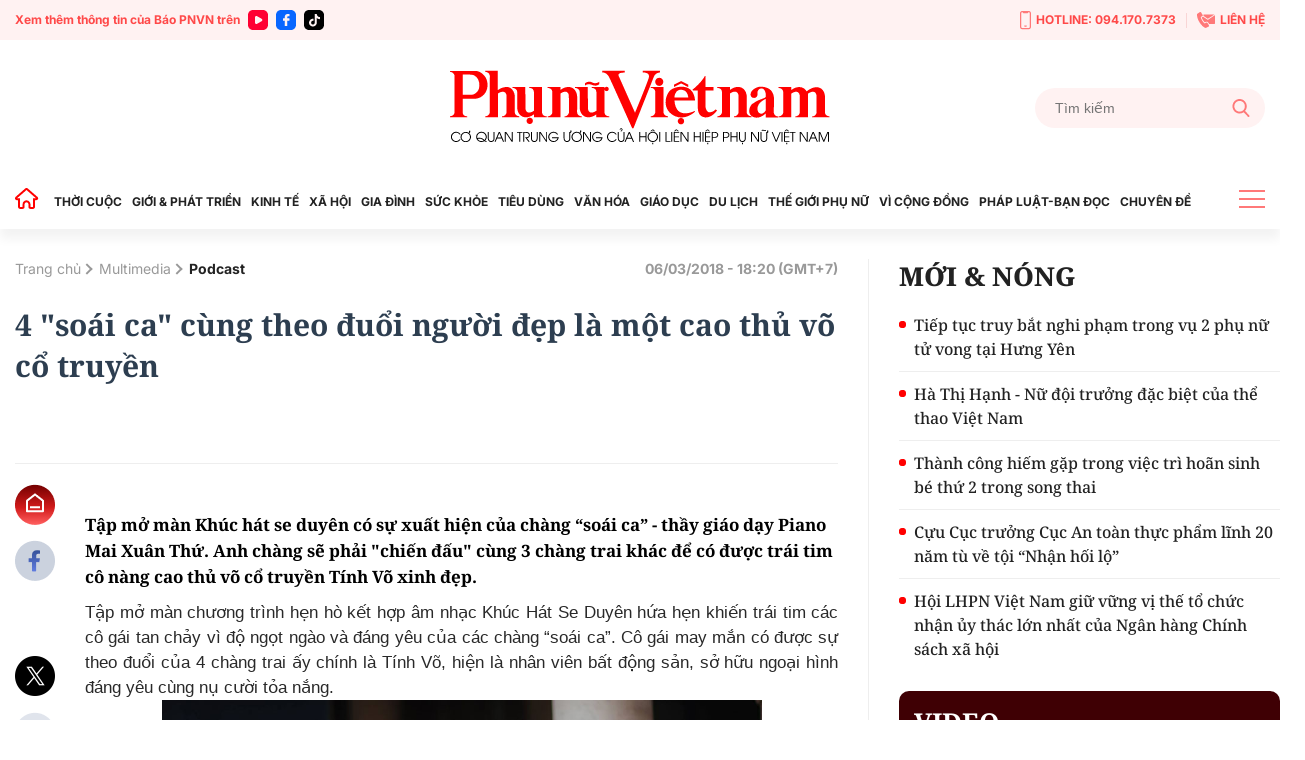

--- FILE ---
content_type: text/html; charset=utf-8
request_url: https://phunuvietnam.vn/ajax/magazine-all.htm
body_size: 79
content:


<!--u:[01/15/2026 06:04:31][01/15/2026 06:19:31], key: ajax/magazine-all.htm--><!--CachedInfo:LastModifiedDate:15/01/2026 06:04:31|TimeCD:|SvName:k8s|DistributionDate:-->

--- FILE ---
content_type: text/html; charset=utf-8
request_url: https://phunuvietnam.vn/ajax/detail-box/23825.htm
body_size: 5127
content:

    <h3 class="tit_main">CÙNG CHUYÊN MỤC</h3>
    <div class="box-category timeline" data-layout="6" keycd="siteid238:newsinzone:zone23825">
        
            <div class="box-category-item" data-newsid="20251121184106865">
                <a class="box-category-link-with-avatar img-resize" href="/khan-gia-tre-tai-tphcm-nong-nhiet-don-xem-phim-mua-do-20251121184106865.htm" title="Kh&#xE1;n gi&#x1EA3; tr&#x1EBB; t&#x1EA1;i TPHCM n&#x1ED3;ng nhi&#x1EC7;t &#x111;&#xF3;n xem phim &quot;M&#x1B0;a &#x111;&#x1ECF;&quot;" data-id="20251121184106865" data-newstype="0">
                    <img loading="lazy" src="https://phunuvietnam.mediacdn.vn/zoom/262_164/179072216278405120/2025/11/21/64264fe2f61d7a43230c-17637243396442049369335-26-0-1626-2560-crop-17637244836062038198120.jpg" alt="Kh&#225;n giả trẻ tại TPHCM nồng nhiệt đ&#243;n xem phim &quot;Mưa đỏ&quot;" data-type="avatar" width="262" heigth="164" class="box-category-avatar lazy" />
                </a>
                <div class="box-category-content">
                        <h4 class="box-category-title-text">
                                <a data-type="title" data-linktype="newsdetail" class="box-category-link-title" href="/khan-gia-tre-tai-tphcm-nong-nhiet-don-xem-phim-mua-do-20251121184106865.htm" title="Kh&#xE1;n gi&#x1EA3; tr&#x1EBB; t&#x1EA1;i TPHCM n&#x1ED3;ng nhi&#x1EC7;t &#x111;&#xF3;n xem phim &quot;M&#x1B0;a &#x111;&#x1ECF;&quot;" data-id="20251121184106865" data-newstype="0">Kh&#xE1;n gi&#x1EA3; tr&#x1EBB; t&#x1EA1;i TPHCM n&#x1ED3;ng nhi&#x1EC7;t &#x111;&#xF3;n xem phim &quot;M&#x1B0;a &#x111;&#x1ECF;&quot;</a>
                        </h4>
                    <a class="box-category-category" href="/van-hoa-giai-tri.htm" title="V&#x103;n h&#xF3;a - gi&#x1EA3;i tr&#xED;">V&#x103;n h&#xF3;a - gi&#x1EA3;i tr&#xED;</a>
                    <span class="box-category-time time-ago " title="11/21/2025 19:20:00">19:20 21/11/2025</span>
                            <p data-type="sapo" class="box-category-sapo need-trimline" data-trimline="4">Trong khu&#xF4;n kh&#x1ED5; LHP Vi&#x1EC7;t Nam l&#x1EA7;n th&#x1EE9; 24 di&#x1EC5;n ra t&#x1EA1;i TPHCM, phim &#x201C;M&#x1B0;a &#x111;&#x1ECF;&#x201D; c&#x1EE7;a &#x111;&#x1EA1;o di&#x1EC5;n &#x110;&#x1EB7;ng Th&#xE1;i Huy&#x1EC1;n &#x111;&#x1B0;&#x1EE3;c ch&#x1ECD;n l&#xE0;m phim chi&#x1EBF;u khai m&#x1EA1;c v&#xE0; nh&#x1EAD;n &#x111;&#x1B0;&#x1EE3;c s&#x1EF1; quan t&#xE2;m &#x111;&#x1EB7;c bi&#x1EC7;t c&#x1EE7;a kh&#xE1;n gi&#x1EA3;, &#x111;&#x1EB7;c bi&#x1EC7;t l&#xE0; kh&#xE1;n gi&#x1EA3; tr&#x1EBB;. </p>
                </div>
            </div>
            <div class="box-category-item" data-newsid="20251114191721263">
                <a class="box-category-link-with-avatar img-resize" href="/nguoi-phu-nu-trong-van-chuong-duong-dai-manh-me-tu-chu-nhan-van-20251114191721263.htm" title="Ng&#x1B0;&#x1EDD;i ph&#x1EE5; n&#x1EEF; trong v&#x103;n ch&#x1B0;&#x1A1;ng &#x111;&#x1B0;&#x1A1;ng &#x111;&#x1EA1;i: M&#x1EA1;nh m&#x1EBD;, t&#x1EF1; ch&#x1EE7;, nh&#xE2;n v&#x103;n" data-id="20251114191721263" data-newstype="0">
                    <img loading="lazy" src="https://phunuvietnam.mediacdn.vn/zoom/262_164/179072216278405120/2025/11/14/anh-5-nha-van-phong-diep-1763122700914959915472-389-0-1927-2461-crop-17631227127531812949782.jpg" alt="Người phụ nữ trong văn chương đương đại: Mạnh mẽ, tự chủ, nh&#226;n văn" data-type="avatar" width="262" heigth="164" class="box-category-avatar lazy" />
                </a>
                <div class="box-category-content">
                        <h4 class="box-category-title-text">
                                <a data-type="title" data-linktype="newsdetail" class="box-category-link-title" href="/nguoi-phu-nu-trong-van-chuong-duong-dai-manh-me-tu-chu-nhan-van-20251114191721263.htm" title="Ng&#x1B0;&#x1EDD;i ph&#x1EE5; n&#x1EEF; trong v&#x103;n ch&#x1B0;&#x1A1;ng &#x111;&#x1B0;&#x1A1;ng &#x111;&#x1EA1;i: M&#x1EA1;nh m&#x1EBD;, t&#x1EF1; ch&#x1EE7;, nh&#xE2;n v&#x103;n" data-id="20251114191721263" data-newstype="0">Ng&#x1B0;&#x1EDD;i ph&#x1EE5; n&#x1EEF; trong v&#x103;n ch&#x1B0;&#x1A1;ng &#x111;&#x1B0;&#x1A1;ng &#x111;&#x1EA1;i: M&#x1EA1;nh m&#x1EBD;, t&#x1EF1; ch&#x1EE7;, nh&#xE2;n v&#x103;n</a>
                        </h4>
                    <a class="box-category-category" href="/van-hoa-giai-tri.htm" title="V&#x103;n h&#xF3;a - gi&#x1EA3;i tr&#xED;">V&#x103;n h&#xF3;a - gi&#x1EA3;i tr&#xED;</a>
                    <span class="box-category-time time-ago " title="11/18/2025 08:59:00">08:59 18/11/2025</span>
                            <p data-type="sapo" class="box-category-sapo need-trimline" data-trimline="4">C&#xF9;ng v&#x1EDB;i nh&#x1EEF;ng &#x111;&#x1EC1; t&#xE0;i truy&#x1EC1;n th&#x1ED1;ng nh&#x1B0; ng&#x1B0;&#x1EDD;i l&#xED;nh, l&#x1EF1;c l&#x1B0;&#x1EE3;ng v&#x169; trang, l&#x1ECB;ch s&#x1EED; hay gi&#x1EDB;i tr&#x1EBB; trong cu&#x1ED9;c s&#x1ED1;ng hi&#x1EC7;n &#x111;&#x1EA1;i, h&#xEC;nh t&#x1B0;&#x1EE3;ng ng&#x1B0;&#x1EDD;i ph&#x1EE5; n&#x1EEF; sau 50 n&#x103;m th&#x1ED1;ng nh&#x1EA5;t &#x111;&#x1EA5;t n&#x1B0;&#x1EDB;c &#x111;&#xE3; &#x111;&#x1B0;&#x1EE3;c ph&#x1EA3;n &#xE1;nh &#x111;a d&#x1EA1;ng, nhi&#x1EC1;u chi&#x1EC1;u h&#x1A1;n trong v&#x103;n ch&#x1B0;&#x1A1;ng.</p>
                </div>
            </div>
            <div class="box-category-item" data-newsid="20251108080058941">
                <a class="box-category-link-with-avatar img-resize" href="/rose-la-nu-nghe-si-k-pop-dau-tien-duoc-de-cu-o-giai-grammy-20251108080058941.htm" title="Ros&#xE9; l&#xE0; n&#x1EEF; ngh&#x1EC7; s&#x129; K-pop &#x111;&#x1EA7;u ti&#xEA;n &#x111;&#x1B0;&#x1EE3;c &#x111;&#x1EC1; c&#x1EED; &#x1EDF; gi&#x1EA3;i Grammy" data-id="20251108080058941" data-newstype="0">
                    <img loading="lazy" src="https://phunuvietnam.mediacdn.vn/zoom/262_164/179072216278405120/2025/11/8/f51c63f45cfdd0a389ec-1762564625992356622040.jpg" alt="Ros&#233; l&#224; nữ nghệ sĩ K-pop đầu ti&#234;n được đề cử ở giải Grammy" data-type="avatar" width="262" heigth="164" class="box-category-avatar lazy" />
                </a>
                <div class="box-category-content">
                        <h4 class="box-category-title-text">
                                <a data-type="title" data-linktype="newsdetail" class="box-category-link-title" href="/rose-la-nu-nghe-si-k-pop-dau-tien-duoc-de-cu-o-giai-grammy-20251108080058941.htm" title="Ros&#xE9; l&#xE0; n&#x1EEF; ngh&#x1EC7; s&#x129; K-pop &#x111;&#x1EA7;u ti&#xEA;n &#x111;&#x1B0;&#x1EE3;c &#x111;&#x1EC1; c&#x1EED; &#x1EDF; gi&#x1EA3;i Grammy" data-id="20251108080058941" data-newstype="0">Ros&#xE9; l&#xE0; n&#x1EEF; ngh&#x1EC7; s&#x129; K-pop &#x111;&#x1EA7;u ti&#xEA;n &#x111;&#x1B0;&#x1EE3;c &#x111;&#x1EC1; c&#x1EED; &#x1EDF; gi&#x1EA3;i Grammy</a>
                        </h4>
                    <a class="box-category-category" href="/van-hoa.htm" title="V&#x103;n h&#xF3;a">V&#x103;n h&#xF3;a</a>
                    <span class="box-category-time time-ago " title="11/08/2025 09:40:00">09:40 08/11/2025</span>
                            <p data-type="sapo" class="box-category-sapo need-trimline" data-trimline="4">Ca kh&#xFA;c &quot;APT.&quot;, b&#x1EA3;n hit h&#x1EE3;p t&#xE1;c gi&#x1EEF;a Ros&#xE9; v&#xE0; Bruno Mars c&#xF3; 3 &#x111;&#x1EC1; c&#x1EED; t&#x1EA1;i gi&#x1EA3;i Grammy 2026. &#x110;i&#x1EC1;u n&#xE0;y gi&#xFA;p th&#xE0;nh vi&#xEA;n BlackPink tr&#x1EDF; th&#xE0;nh n&#x1EEF; ngh&#x1EC7; s&#x129; K-pop &#x111;&#x1EA7;u ti&#xEA;n l&#x1ECD;t v&#xE0;o h&#x1EA1;ng m&#x1EE5;c ch&#xED;nh c&#x1EE7;a gi&#x1EA3;i Grammy, gi&#x1EA3;i th&#x1B0;&#x1EDF;ng &#xE2;m nh&#x1EA1;c danh gi&#xE1; b&#x1EAD;c nh&#x1EA5;t th&#x1EBF; gi&#x1EDB;i.</p>
                </div>
            </div>
            <div class="box-category-item" data-newsid="20251105054407753">
                <a class="box-category-link-with-avatar img-resize" href="/the-he-vang-kich-noi-tphcm-cung-tai-xuat-dien-anh-voi-thai-chieu-tai-20251105054407753.htm" title="Th&#x1EBF; h&#x1EC7; v&#xE0;ng k&#x1ECB;ch n&#xF3;i TPHCM c&#xF9;ng t&#xE1;i xu&#x1EA5;t &#x111;i&#x1EC7;n &#x1EA3;nh v&#x1EDB;i &quot;Thai chi&#xEA;u t&#xE0;i&quot;" data-id="20251105054407753" data-newstype="0">
                    <img loading="lazy" src="https://phunuvietnam.mediacdn.vn/zoom/262_164/179072216278405120/2025/11/5/dsc0061-17623098158241958318662-92-0-1599-2412-crop-17623099328462030931881.jpg" alt="Thế hệ v&#224;ng kịch n&#243;i TPHCM c&#249;ng t&#225;i xuất điện ảnh với &quot;Thai chi&#234;u t&#224;i&quot;" data-type="avatar" width="262" heigth="164" class="box-category-avatar lazy" />
                </a>
                <div class="box-category-content">
                        <h4 class="box-category-title-text">
                                <a data-type="title" data-linktype="newsdetail" class="box-category-link-title" href="/the-he-vang-kich-noi-tphcm-cung-tai-xuat-dien-anh-voi-thai-chieu-tai-20251105054407753.htm" title="Th&#x1EBF; h&#x1EC7; v&#xE0;ng k&#x1ECB;ch n&#xF3;i TPHCM c&#xF9;ng t&#xE1;i xu&#x1EA5;t &#x111;i&#x1EC7;n &#x1EA3;nh v&#x1EDB;i &quot;Thai chi&#xEA;u t&#xE0;i&quot;" data-id="20251105054407753" data-newstype="0">Th&#x1EBF; h&#x1EC7; v&#xE0;ng k&#x1ECB;ch n&#xF3;i TPHCM c&#xF9;ng t&#xE1;i xu&#x1EA5;t &#x111;i&#x1EC7;n &#x1EA3;nh v&#x1EDB;i &quot;Thai chi&#xEA;u t&#xE0;i&quot;</a>
                        </h4>
                    <a class="box-category-category" href="/van-hoa.htm" title="V&#x103;n h&#xF3;a">V&#x103;n h&#xF3;a</a>
                    <span class="box-category-time time-ago " title="11/05/2025 11:28:00">11:28 05/11/2025</span>
                            <p data-type="sapo" class="box-category-sapo need-trimline" data-trimline="4">Minh Ng&#x1ECD;c, Minh Ph&#x1B0;&#x1EE3;ng l&#xE0; nh&#x1EEF;ng ngh&#x1EC7; s&#x129; thu&#x1ED9;c th&#x1EBF; h&#x1EC7; v&#xE0;ng c&#x1EE7;a l&#xE0;ng k&#x1ECB;ch n&#xF3;i TPHCM. Sau nhi&#x1EC1;u n&#x103;m v&#x1EAF;ng b&#xF3;ng, c&#x1EA3; hai c&#xF9;ng tr&#x1EDF; l&#x1EA1;i m&#xE0;n &#x1EA3;nh r&#x1ED9;ng v&#x1EDB;i phim kinh d&#x1ECB; &quot;Thai chi&#xEA;u t&#xE0;i&quot; c&#x1EE7;a &#x111;&#x1EA1;o di&#x1EC5;n Tr&#x1EA7;n Nh&#xE2;n Ki&#xEA;n.</p>
                </div>
            </div>
            <div class="box-category-item" data-newsid="20251104171435063">
                <a class="box-category-link-with-avatar img-resize" href="/suah-ye-mang-sac-mau-han-quoc-den-voi-giai-dieu-slav-cua-rachmaninov-20251104171435063.htm" title="Suah Ye mang s&#x1EAF;c m&#xE0;u H&#xE0;n Qu&#x1ED1;c &#x111;&#x1EBF;n v&#x1EDB;i giai &#x111;i&#x1EC7;u Slav c&#x1EE7;a Rachmaninov" data-id="20251104171435063" data-newstype="0">
                    <img loading="lazy" src="https://phunuvietnam.mediacdn.vn/zoom/262_164/179072216278405120/2025/11/4/picture1-17622510580201054320480-0-0-390-624-crop-17622510609001595142221.jpg" alt="Suah Ye mang sắc m&#224;u H&#224;n Quốc đến với giai điệu Slav của Rachmaninov" data-type="avatar" width="262" heigth="164" class="box-category-avatar lazy" />
                </a>
                <div class="box-category-content">
                        <h4 class="box-category-title-text">
                                <a data-type="title" data-linktype="newsdetail" class="box-category-link-title" href="/suah-ye-mang-sac-mau-han-quoc-den-voi-giai-dieu-slav-cua-rachmaninov-20251104171435063.htm" title="Suah Ye mang s&#x1EAF;c m&#xE0;u H&#xE0;n Qu&#x1ED1;c &#x111;&#x1EBF;n v&#x1EDB;i giai &#x111;i&#x1EC7;u Slav c&#x1EE7;a Rachmaninov" data-id="20251104171435063" data-newstype="0">Suah Ye mang s&#x1EAF;c m&#xE0;u H&#xE0;n Qu&#x1ED1;c &#x111;&#x1EBF;n v&#x1EDB;i giai &#x111;i&#x1EC7;u Slav c&#x1EE7;a Rachmaninov</a>
                        </h4>
                    <a class="box-category-category" href="/van-hoa-giai-tri.htm" title="V&#x103;n h&#xF3;a - gi&#x1EA3;i tr&#xED;">V&#x103;n h&#xF3;a - gi&#x1EA3;i tr&#xED;</a>
                    <span class="box-category-time time-ago " title="11/04/2025 20:04:00">20:04 04/11/2025</span>
                            <p data-type="sapo" class="box-category-sapo need-trimline" data-trimline="4">T&#xE0;i n&#x103;ng piano tr&#x1EBB; Suah Ye - g&#x1B0;&#x1A1;ng m&#x1EB7;t &#x111;&#x1B0;&#x1EE3;c Forbes H&#xE0;n Qu&#x1ED1;c t&#xF4;n vinh - s&#x1EBD; c&#xF9;ng D&#xE0;n nh&#x1EA1;c Giao h&#x1B0;&#x1EDF;ng H&#xE0; N&#x1ED9;i mang h&#x1A1;i th&#x1EDF; &#xC1; &#x110;&#xF4;ng v&#xE0;o ki&#x1EC7;t t&#xE1;c l&#xE3;ng m&#x1EA1;n Slav c&#x1EE7;a Rachmaninov trong h&#xF2;a nh&#x1EA1;c Dvo&#x159;&#xE1;k &amp; Rachmaninov: The Masterpieces of Slavic Romanticism ng&#xE0;y 8/11 t&#x1EA1;i Nh&#xE0; h&#xE1;t H&#x1ED3; G&#x1B0;&#x1A1;m.</p>
                </div>
            </div>
            <div class="box-category-item" data-newsid="2025100419544504">
                <a class="box-category-link-with-avatar img-resize" href="/ut-trong-bich-ngoc-gay-bat-ngo-voi-vai-dien-tao-bao-da-sac-thai-2025100419544504.htm" title="&quot;&#xDA;t Trong&quot; B&#xED;ch Ng&#x1ECD;c g&#xE2;y b&#x1EA5;t ng&#x1EDD; v&#x1EDB;i vai di&#x1EC5;n t&#xE1;o b&#x1EA1;o, &#x111;a s&#x1EAF;c th&#xE1;i" data-id="2025100419544504" data-newstype="0">
                    <img loading="lazy" src="https://phunuvietnam.mediacdn.vn/zoom/262_164/179072216278405120/2025/10/4/0e709d4245dbcf8596ca-175958242756061565636-121-0-1786-2664-crop-1759582436867269901356.jpg" alt="&quot;&#218;t Trong&quot; B&#237;ch Ngọc g&#226;y bất ngờ với vai diễn t&#225;o bạo, đa sắc th&#225;i" data-type="avatar" width="262" heigth="164" class="box-category-avatar lazy" />
                </a>
                <div class="box-category-content">
                        <h4 class="box-category-title-text">
                                <a data-type="title" data-linktype="newsdetail" class="box-category-link-title" href="/ut-trong-bich-ngoc-gay-bat-ngo-voi-vai-dien-tao-bao-da-sac-thai-2025100419544504.htm" title="&quot;&#xDA;t Trong&quot; B&#xED;ch Ng&#x1ECD;c g&#xE2;y b&#x1EA5;t ng&#x1EDD; v&#x1EDB;i vai di&#x1EC5;n t&#xE1;o b&#x1EA1;o, &#x111;a s&#x1EAF;c th&#xE1;i" data-id="2025100419544504" data-newstype="0">&quot;&#xDA;t Trong&quot; B&#xED;ch Ng&#x1ECD;c g&#xE2;y b&#x1EA5;t ng&#x1EDD; v&#x1EDB;i vai di&#x1EC5;n t&#xE1;o b&#x1EA1;o, &#x111;a s&#x1EAF;c th&#xE1;i</a>
                        </h4>
                    <a class="box-category-category" href="/van-hoa.htm" title="V&#x103;n h&#xF3;a">V&#x103;n h&#xF3;a</a>
                    <span class="box-category-time time-ago " title="10/04/2025 20:46:00">20:46 04/10/2025</span>
                            <p data-type="sapo" class="box-category-sapo need-trimline" data-trimline="4">T&#x1EEB; h&#xEC;nh &#x1EA3;nh trong tr&#x1EBB;o c&#x1EE7;a &#xDA;t Trong c&#x1EE7;a &quot;&#x110;&#x1EA5;t r&#x1EEB;ng ph&#x1B0;&#x1A1;ng Nam&quot;, B&#xED;ch Ng&#x1ECD;c h&#xF3;a th&#xE2;n th&#xE0;nh Ng&#x1ECD;c - ng&#x1B0;&#x1EDD;i ph&#x1EE5; n&#x1EEF; c&#xF3; t&#xE2;m l&#xFD; ph&#x1EE9;c t&#x1EA1;p, l&#x1EA1;c trong m&#xEA; cung t&#xEC;nh y&#xEA;u v&#xE0; h&#xF4;n nh&#xE2;n th&#x1EE7; &#x111;o&#x1EA1;n trong phim &quot;B&#x1ECB;t m&#x1EAF;t b&#x1EAF;t nai&quot;. </p>
                </div>
            </div>
            <div class="box-category-item" data-newsid="20250923072252499">
                <a class="box-category-link-with-avatar img-resize" href="/bao-ton-phat-huy-van-hoa-nguoi-mong-thong-qua-cac-lop-truyen-day-tai-cong-dong-20250923072252499.htm" title="B&#x1EA3;o t&#x1ED3;n, ph&#xE1;t huy v&#x103;n h&#xF3;a ng&#x1B0;&#x1EDD;i M&#xF4;ng th&#xF4;ng qua c&#xE1;c l&#x1EDB;p truy&#x1EC1;n d&#x1EA1;y t&#x1EA1;i c&#x1ED9;ng &#x111;&#x1ED3;ng" data-id="20250923072252499" data-newstype="0">
                    <img loading="lazy" src="https://phunuvietnam.mediacdn.vn/zoom/262_164/179072216278405120/2025/9/25/edit-gen-o-z7047740585578d54522f6647ee44f55cec058149548d1-17587949080067030075-116-0-1716-2560-crop-17587949419201769669252.jpeg" alt="Bảo tồn, ph&#225;t huy văn h&#243;a người M&#244;ng th&#244;ng qua c&#225;c lớp truyền dạy tại cộng đồng" data-type="avatar" width="262" heigth="164" class="box-category-avatar lazy" />
                </a>
                <div class="box-category-content">
                        <h4 class="box-category-title-text">
                                <a data-type="title" data-linktype="newsdetail" class="box-category-link-title" href="/bao-ton-phat-huy-van-hoa-nguoi-mong-thong-qua-cac-lop-truyen-day-tai-cong-dong-20250923072252499.htm" title="B&#x1EA3;o t&#x1ED3;n, ph&#xE1;t huy v&#x103;n h&#xF3;a ng&#x1B0;&#x1EDD;i M&#xF4;ng th&#xF4;ng qua c&#xE1;c l&#x1EDB;p truy&#x1EC1;n d&#x1EA1;y t&#x1EA1;i c&#x1ED9;ng &#x111;&#x1ED3;ng" data-id="20250923072252499" data-newstype="0">B&#x1EA3;o t&#x1ED3;n, ph&#xE1;t huy v&#x103;n h&#xF3;a ng&#x1B0;&#x1EDD;i M&#xF4;ng th&#xF4;ng qua c&#xE1;c l&#x1EDB;p truy&#x1EC1;n d&#x1EA1;y t&#x1EA1;i c&#x1ED9;ng &#x111;&#x1ED3;ng</a>
                        </h4>
                    <a class="box-category-category" href="/van-hoa-giai-tri.htm" title="V&#x103;n h&#xF3;a - gi&#x1EA3;i tr&#xED;">V&#x103;n h&#xF3;a - gi&#x1EA3;i tr&#xED;</a>
                    <span class="box-category-time time-ago " title="09/25/2025 17:10:00">17:10 25/09/2025</span>
                            <p data-type="sapo" class="box-category-sapo need-trimline" data-trimline="4">Th&#x1EDD;i gian qua, x&#xE3; &#x110;&#x1EE9;c Long, t&#x1EC9;nh Cao B&#x1EB1;ng, lu&#xF4;n ch&#xFA; tr&#x1ECD;ng &#x111;&#x1EA9;y m&#x1EA1;nh c&#xF4;ng t&#xE1;c b&#x1EA3;o t&#x1ED3;n v&#xE0; ph&#xE1;t huy c&#xE1;c gi&#xE1; tr&#x1ECB; v&#x103;n h&#xF3;a truy&#x1EC1;n th&#x1ED1;ng c&#x1EE7;a ng&#x1B0;&#x1EDD;i d&#xE2;n t&#x1ED9;c M&#xF4;ng tr&#xEA;n &#x111;&#x1ECB;a b&#xE0;n. &#x110;&#x1EB7;c bi&#x1EC7;t l&#xE0; c&#xF3; s&#x1EF1; k&#x1EBF;t n&#x1ED1;i v&#xE0; ph&#x1ED1;i h&#x1EE3;p v&#x1EDB;i C&#x1EE5;c V&#x103;n h&#xF3;a d&#xE2;n t&#x1ED9;c (B&#x1ED9; V&#x103;n h&#xF3;a, Th&#x1EC3; thao v&#xE0; Du l&#x1ECB;ch), &#x111;&#x1EC3; x&#xE2;y d&#x1EF1;ng m&#xF4; h&#xEC;nh truy&#x1EC1;n d&#x1EA1;y t&#x1EA1;i c&#x1ED9;ng &#x111;&#x1ED3;ng, g&#xF3;p ph&#x1EA7;n hi&#x1EC7;u qu&#x1EA3; n&#xE2;ng cao &#x111;&#x1EDD;i s&#x1ED1;ng cho ng&#x1B0;&#x1EDD;i d&#xE2;n.</p>
                </div>
            </div>
            <div class="box-category-item" data-newsid="20250923162922204">
                <a class="box-category-link-with-avatar img-resize" href="/dan-nhac-sso-to-chuc-dem-nhac-thang-9-cuoc-doi-thoai-cua-nhung-sac-thai-giao-huong-20250923162922204.htm" title="D&#xE0;n nh&#x1EA1;c SSO t&#x1ED5; ch&#x1EE9;c &#x111;&#xEA;m nh&#x1EA1;c th&#xE1;ng 9: cu&#x1ED9;c &#x111;&#x1ED1;i tho&#x1EA1;i c&#x1EE7;a nh&#x1EEF;ng s&#x1EAF;c th&#xE1;i giao h&#x1B0;&#x1EDF;ng" data-id="20250923162922204" data-newstype="0">
                    <img loading="lazy" src="https://phunuvietnam.mediacdn.vn/zoom/262_164/179072216278405120/2025/9/23/photo-1758597908345-1758597908480573400890-30-0-476-713-crop-17586191798781886091773.jpg" alt="D&#224;n nhạc SSO tổ chức đ&#234;m nhạc th&#225;ng 9: cuộc đối thoại của những sắc th&#225;i giao hưởng" data-type="avatar" width="262" heigth="164" class="box-category-avatar lazy" />
                </a>
                <div class="box-category-content">
                        <h4 class="box-category-title-text">
                                <a data-type="title" data-linktype="newsdetail" class="box-category-link-title" href="/dan-nhac-sso-to-chuc-dem-nhac-thang-9-cuoc-doi-thoai-cua-nhung-sac-thai-giao-huong-20250923162922204.htm" title="D&#xE0;n nh&#x1EA1;c SSO t&#x1ED5; ch&#x1EE9;c &#x111;&#xEA;m nh&#x1EA1;c th&#xE1;ng 9: cu&#x1ED9;c &#x111;&#x1ED1;i tho&#x1EA1;i c&#x1EE7;a nh&#x1EEF;ng s&#x1EAF;c th&#xE1;i giao h&#x1B0;&#x1EDF;ng" data-id="20250923162922204" data-newstype="0">D&#xE0;n nh&#x1EA1;c SSO t&#x1ED5; ch&#x1EE9;c &#x111;&#xEA;m nh&#x1EA1;c th&#xE1;ng 9: cu&#x1ED9;c &#x111;&#x1ED1;i tho&#x1EA1;i c&#x1EE7;a nh&#x1EEF;ng s&#x1EAF;c th&#xE1;i giao h&#x1B0;&#x1EDF;ng</a>
                        </h4>
                    <a class="box-category-category" href="/van-hoa-giai-tri.htm" title="V&#x103;n h&#xF3;a - gi&#x1EA3;i tr&#xED;">V&#x103;n h&#xF3;a - gi&#x1EA3;i tr&#xED;</a>
                    <span class="box-category-time time-ago " title="09/23/2025 16:22:00">16:22 23/09/2025</span>
                            <p data-type="sapo" class="box-category-sapo need-trimline" data-trimline="4">T&#x1ED1;i 25/9 t&#x1EA1;i Nh&#xE0; h&#xE1;t H&#x1ED3; G&#x1B0;&#x1A1;m, h&#xF2;a nh&#x1EA1;c &#x201C;As One: An Orchestral Journey - H&#x1EE3;p T&#x1EA5;u&#x201D; c&#x1EE7;a D&#xE0;n nh&#x1EA1;c Giao h&#x1B0;&#x1EDF;ng M&#x1EB7;t Tr&#x1EDD;i (SSO) t&#xF4;n vinh tinh th&#x1EA7;n h&#x1EE3;p t&#x1EA5;u - n&#x1A1;i nh&#x1EEF;ng c&#xE1; t&#xED;nh &#xE2;m thanh kh&#xE1;c bi&#x1EC7;t h&#xF2;a quy&#x1EC7;n &#x111;&#x1EC3; t&#x1EA1;o n&#xEA;n m&#x1ED9;t h&#xE0;nh tr&#xEC;nh giao h&#x1B0;&#x1EDF;ng &#x111;a s&#x1EAF;c th&#xE1;i v&#xE0; gi&#xE0;u s&#x1EE9;c s&#x1ED1;ng.</p>
                </div>
            </div>
            <div class="box-category-item" data-newsid="20250908144026201">
                <a class="box-category-link-with-avatar img-resize" href="/rose-bat-khoc-ke-ve-hanh-trinh-chinh-phuc-giac-mo-tai-mtv-vmas-2025-20250908144026201.htm" title="Ros&#xE9; b&#x1EAD;t kh&#xF3;c k&#x1EC3; v&#x1EC1; h&#xE0;nh tr&#xEC;nh chinh ph&#x1EE5;c gi&#x1EA5;c m&#x1A1; t&#x1EA1;i MTV VMAs 2025 " data-id="20250908144026201" data-newstype="0">
                    <img loading="lazy" src="https://phunuvietnam.mediacdn.vn/zoom/262_164/179072216278405120/2025/9/8/unknown-175731706919959889362-35-0-785-1200-crop-1757317075940638541439.jpeg" alt="Ros&#233; bật kh&#243;c kể về h&#224;nh tr&#236;nh chinh phục giấc mơ tại MTV VMAs 2025 " data-type="avatar" width="262" heigth="164" class="box-category-avatar lazy" />
                </a>
                <div class="box-category-content">
                        <h4 class="box-category-title-text">
                                <a data-type="title" data-linktype="newsdetail" class="box-category-link-title" href="/rose-bat-khoc-ke-ve-hanh-trinh-chinh-phuc-giac-mo-tai-mtv-vmas-2025-20250908144026201.htm" title="Ros&#xE9; b&#x1EAD;t kh&#xF3;c k&#x1EC3; v&#x1EC1; h&#xE0;nh tr&#xEC;nh chinh ph&#x1EE5;c gi&#x1EA5;c m&#x1A1; t&#x1EA1;i MTV VMAs 2025 " data-id="20250908144026201" data-newstype="0">Ros&#xE9; b&#x1EAD;t kh&#xF3;c k&#x1EC3; v&#x1EC1; h&#xE0;nh tr&#xEC;nh chinh ph&#x1EE5;c gi&#x1EA5;c m&#x1A1; t&#x1EA1;i MTV VMAs 2025 </a>
                        </h4>
                    <a class="box-category-category" href="/van-hoa-giai-tri.htm" title="V&#x103;n h&#xF3;a - gi&#x1EA3;i tr&#xED;">V&#x103;n h&#xF3;a - gi&#x1EA3;i tr&#xED;</a>
                    <span class="box-category-time time-ago " title="09/08/2025 14:59:00">14:59 08/09/2025</span>
                            <p data-type="sapo" class="box-category-sapo need-trimline" data-trimline="4">Ros&#xE9; gi&#xE0;nh gi&#x1EA3;i B&#xE0;i h&#xE1;t c&#x1EE7;a n&#x103;m cho ca kh&#xFA;c h&#x1EE3;p t&#xE1;c &quot;APT.&quot; c&#xF9;ng v&#x1EDB;i Bruno Mars.&#xD;&#xA;</p>
                </div>
            </div>
            <div class="box-category-item" data-newsid="20250901232103955">
                <a class="box-category-link-with-avatar img-resize" href="/lai-chau-tung-bung-dem-hoi-niem-tin-son-sat-vung-buoc-tuong-lai-20250901232103955.htm" title="Lai Ch&#xE2;u: T&#x1B0;ng b&#x1EEB;ng &#x111;&#xEA;m h&#x1ED9;i &quot;Ni&#x1EC1;m tin son s&#x1EAF;t - V&#x1EEF;ng b&#x1B0;&#x1EDB;c t&#x1B0;&#x1A1;ng lai&quot;" data-id="20250901232103955" data-newstype="0">
                    <img loading="lazy" src="https://phunuvietnam.mediacdn.vn/zoom/262_164/179072216278405120/2025/9/2/l5-17567431543691525347577-0-85-925-1565-crop-1756771477372974226262.jpg" alt="Lai Ch&#226;u: Tưng bừng đ&#234;m hội &quot;Niềm tin son sắt - Vững bước tương lai&quot;" data-type="avatar" width="262" heigth="164" class="box-category-avatar lazy" />
                </a>
                <div class="box-category-content">
                        <h4 class="box-category-title-text">
                                <a data-type="title" data-linktype="newsdetail" class="box-category-link-title" href="/lai-chau-tung-bung-dem-hoi-niem-tin-son-sat-vung-buoc-tuong-lai-20250901232103955.htm" title="Lai Ch&#xE2;u: T&#x1B0;ng b&#x1EEB;ng &#x111;&#xEA;m h&#x1ED9;i &quot;Ni&#x1EC1;m tin son s&#x1EAF;t - V&#x1EEF;ng b&#x1B0;&#x1EDB;c t&#x1B0;&#x1A1;ng lai&quot;" data-id="20250901232103955" data-newstype="0">Lai Ch&#xE2;u: T&#x1B0;ng b&#x1EEB;ng &#x111;&#xEA;m h&#x1ED9;i &quot;Ni&#x1EC1;m tin son s&#x1EAF;t - V&#x1EEF;ng b&#x1B0;&#x1EDB;c t&#x1B0;&#x1A1;ng lai&quot;</a>
                        </h4>
                    <a class="box-category-category" href="/van-hoa-giai-tri.htm" title="V&#x103;n h&#xF3;a - gi&#x1EA3;i tr&#xED;">V&#x103;n h&#xF3;a - gi&#x1EA3;i tr&#xED;</a>
                    <span class="box-category-time time-ago " title="09/02/2025 07:10:00">07:10 02/09/2025</span>
                            <p data-type="sapo" class="box-category-sapo need-trimline" data-trimline="4">H&#xF2;a chung kh&#xF4;ng kh&#xED; ch&#xE0;o m&#x1EEB;ng T&#x1EBF;t &#x110;&#x1ED9;c l&#x1EAD;p, t&#x1ED1;i 1/9, x&#xE3; Than Uy&#xEA;n, t&#x1EC9;nh Lai Ch&#xE2;u, &#x111;&#xE3; t&#x1ED5; ch&#x1EE9;c Ch&#x1B0;&#x1A1;ng tr&#xEC;nh ngh&#x1EC7; thu&#x1EAD;t v&#x1EDB;i ch&#x1EE7; &#x111;&#x1EC1; &#x201C;Ni&#x1EC1;m tin son s&#x1EAF;t - V&#x1EEF;ng b&#x1B0;&#x1EDB;c t&#x1B0;&#x1A1;ng lai&#x201D;, thu h&#xFA;t &#x111;&#xF4;ng &#x111;&#x1EA3;o ng&#x1B0;&#x1EDD;i d&#xE2;n v&#xE0; du kh&#xE1;ch tham gia.</p>
                </div>
            </div>

    </div>
<div class="fb-loading-wrapper" id="IconLoadListDetail">
    <div class="fblw-timeline-item">
        <div class="fblwti-animated">

            <div class="fblwtia-mask fblwtia-title-line fblwtia-title-mask-0"></div>
            <div class="fblwtia-mask fblwtia-sepline-sapo fblwtia-sapo-line-0"></div>
            <div class="fblwtia-mask fblwtia-sepline-sapo fblwtia-sepline-sapo-0"></div>

            <!-- End .fblwtia-title-line -->

            <div class="fblwtia-mask fblwtia-title-line fblwtia-title-mask-1"></div>
            <div class="fblwtia-mask fblwtia-sepline-sapo fblwtia-sapo-line-1"></div>
            <div class="fblwtia-mask fblwtia-sepline-sapo fblwtia-sepline-sapo-1"></div>

            <!-- End .fblwtia-title-line 1 -->

            <div class="fblwtia-mask fblwtia-front-mask fblwtia-front-mask-2"></div>
            <div class="fblwtia-mask fblwtia-sapo-line fblwtia-sapo-line-2"></div>
            <div class="fblwtia-mask fblwtia-sepline-sapo fblwtia-sepline-sapo-2"></div>

            <!-- End .fblwtia-cate -->

            <div class="fblwtia-mask fblwtia-front-mask fblwtia-front-mask-3"></div>
            <div class="fblwtia-mask fblwtia-sapo-line fblwtia-sapo-line-3"></div>
            <div class="fblwtia-mask fblwtia-sepline-sapo fblwtia-sepline-sapo-3"></div>

            <!-- End .fblwtia-sapo 1 -->

            <div class="fblwtia-mask fblwtia-front-mask fblwtia-front-mask-4"></div>
            <div class="fblwtia-mask fblwtia-sapo-line fblwtia-sapo-line-4"></div>
            <div class="fblwtia-mask fblwtia-sepline-sapo fblwtia-sepline-sapo-4"></div>

            <!-- End .fblwtia-sapo 2 -->


        </div>
    </div>
</div>    <div class="text-center mt30 readmore"><a href="javascript:;" title="Xem thêm" class="view_more readmore">Xem thêm</a></div>

<!--u:[01/15/2026 05:46:00][01/15/2026 06:01:00], key: /ajax/detail-box/23825.htm--><!--CachedInfo:LastModifiedDate:15/01/2026 05:46:00|TimeCD:|SvName:k8s|DistributionDate:-->

--- FILE ---
content_type: text/html; charset=utf-8
request_url: https://phunuvietnam.vn/ajax-chudenoibat.htm
body_size: 290
content:
        <a href="/phat-trien-kinh-te-xa-hoi-vung-dong-bao-dan-toc-thieu-so-va-mien-nui.html" title="Ph&#xE1;t tri&#x1EC3;n kinh t&#x1EBF; - x&#xE3; h&#x1ED9;i v&#xF9;ng &#x111;&#x1ED3;ng b&#xE0;o d&#xE2;n t&#x1ED9;c thi&#x1EC3;u s&#x1ED1; v&#xE0; mi&#x1EC1;n n&#xFA;i">#Ph&#xE1;t tri&#x1EC3;n kinh t&#x1EBF; - x&#xE3; h&#x1ED9;i v&#xF9;ng &#x111;&#x1ED3;ng b&#xE0;o d&#xE2;n t&#x1ED9;c thi&#x1EC3;u s&#x1ED1; v&#xE0; mi&#x1EC1;n n&#xFA;i</a>
        <a href="/phu-nu-viet-nam-2025.html" title="Ph&#x1EE5; n&#x1EEF; Vi&#x1EC7;t Nam 2025">#Ph&#x1EE5; n&#x1EEF; Vi&#x1EC7;t Nam 2025</a>
<!--u:[01/15/2026 06:13:12][01/15/2026 06:28:12], key: /ajax-chudenoibat.htm--><!--CachedInfo:LastModifiedDate:15/01/2026 06:13:12|TimeCD:|SvName:k8s|DistributionDate:-->

--- FILE ---
content_type: text/html; charset=utf-8
request_url: https://phunuvietnam.vn/ajax/cate-xemnhieunhat.htm
body_size: 2751
content:

    <div class="mb30">
        <div class="tit_main">Đọc nhiều</div>
        <div class="box-category" data-layout="10" cdkey="siteid238:highestviewnews:zoneid0hour48">
            
            <div class="box-category-item" data-newsid="23826011318174155">
                <a class="box-category-link-with-avatar img-resize" href="/sacombank-lo-lon-loi-nhuan-hut-sau-vi-ganh-nang-du-phong-23826011318174155.htm" title="Sacombank l&#x1ED7; l&#x1EDB;n, l&#x1EE3;i nhu&#x1EAD;n h&#x1EE5;t s&#xE2;u v&#xEC; g&#xE1;nh n&#x1EB7;ng d&#x1EF1; ph&#xF2;ng" data-id="23826011318174155" data-newstype="0">
                    <img loading="lazy" src="https://phunuvietnam.mediacdn.vn/zoom/100_100/179072216278405120/2026/1/13/sacombank-tiep-tuc-giam-lai-suat-1-1768302722767701135658-0-0-416-666-crop-17683027285011291378762.png" alt="Sacombank lỗ lớn, lợi nhuận hụt s&#226;u v&#236; g&#225;nh nặng dự ph&#242;ng" data-type="avatar" width="0" heigth="0" class="box-category-avatar lazy" />
                </a>
                <div class="box-category-content">
                        <h3 class="box-category-title-text">
                                <a data-type="title" data-linktype="newsdetail" class="box-category-link-title" href="/sacombank-lo-lon-loi-nhuan-hut-sau-vi-ganh-nang-du-phong-23826011318174155.htm" title="Sacombank l&#x1ED7; l&#x1EDB;n, l&#x1EE3;i nhu&#x1EAD;n h&#x1EE5;t s&#xE2;u v&#xEC; g&#xE1;nh n&#x1EB7;ng d&#x1EF1; ph&#xF2;ng" data-id="23826011318174155" data-newstype="0">Sacombank l&#x1ED7; l&#x1EDB;n, l&#x1EE3;i nhu&#x1EAD;n h&#x1EE5;t s&#xE2;u v&#xEC; g&#xE1;nh n&#x1EB7;ng d&#x1EF1; ph&#xF2;ng</a>
                        </h3>
                    <a class="box-category-category" href="/kinh-te.htm" title="Kinh t&#x1EBF;">Kinh t&#x1EBF;</a>
                    <span class="box-category-time time-ago " title="01/13/2026 19:04:00">19:04 13/01/2026</span>
                            <p data-type="sapo" class="box-category-sapo need-trimline" data-trimline="4">Sau 3 qu&#xFD; t&#x103;ng t&#x1ED1;c v&#x1EDB;i l&#x1EE3;i nhu&#x1EAD;n cao, Sacombank b&#x1EA5;t ng&#x1EDD; b&#xE1;o l&#x1ED7; l&#x1EDB;n trong qu&#xFD; IV/2025 do chi ph&#xED; d&#x1EF1; ph&#xF2;ng r&#x1EE7;i ro t&#xED;n d&#x1EE5;ng t&#x103;ng &#x111;&#x1ED9;t bi&#x1EBF;n. K&#x1EBF;t qu&#x1EA3; n&#xE0;y khi&#x1EBF;n ng&#xE2;n h&#xE0;ng ch&#x1EC9; ho&#xE0;n th&#xE0;nh h&#x1A1;n m&#x1ED9;t n&#x1EED;a k&#x1EBF; ho&#x1EA1;ch l&#x1EE3;i nhu&#x1EAD;n n&#x103;m, &#x111;&#x1ED3;ng th&#x1EDD;i l&#x1ED9; r&#xF5; nh&#x1EEF;ng &#xE1;p l&#x1EF1;c c&#xF2;n t&#x1ED3;n t&#x1EA1;i trong ti&#x1EBF;n tr&#xEC;nh t&#xE1;i c&#x1A1; c&#x1EA5;u.</p>
                </div>
            </div>
            <div class="box-category-item" data-newsid="238260113110110777">
                <a class="box-category-link-with-avatar img-resize" href="/co-phieu-lao-doc-hon-20-vinh-hoan-tung-la-chan-mua-co-phieu-quy-238260113110110777.htm" title="C&#x1ED5; phi&#x1EBF;u lao d&#x1ED1;c h&#x1A1;n 20%, V&#x129;nh Ho&#xE0;n tung &#x201C;l&#xE1; ch&#x1EAF;n&#x201D; mua c&#x1ED5; phi&#x1EBF;u qu&#x1EF9;" data-id="238260113110110777" data-newstype="0">
                    <img loading="lazy" src="https://phunuvietnam.mediacdn.vn/zoom/100_100/179072216278405120/2026/1/13/2935271-17682765845281473529682-69-0-569-800-crop-17682766026341385274785.png" alt="Cổ phiếu lao dốc hơn 20%, Vĩnh Ho&#224;n tung “l&#225; chắn” mua cổ phiếu quỹ" data-type="avatar" width="0" heigth="0" class="box-category-avatar lazy" />
                </a>
                <div class="box-category-content">
                        <h3 class="box-category-title-text">
                                <a data-type="title" data-linktype="newsdetail" class="box-category-link-title" href="/co-phieu-lao-doc-hon-20-vinh-hoan-tung-la-chan-mua-co-phieu-quy-238260113110110777.htm" title="C&#x1ED5; phi&#x1EBF;u lao d&#x1ED1;c h&#x1A1;n 20%, V&#x129;nh Ho&#xE0;n tung &#x201C;l&#xE1; ch&#x1EAF;n&#x201D; mua c&#x1ED5; phi&#x1EBF;u qu&#x1EF9;" data-id="238260113110110777" data-newstype="0">C&#x1ED5; phi&#x1EBF;u lao d&#x1ED1;c h&#x1A1;n 20%, V&#x129;nh Ho&#xE0;n tung &#x201C;l&#xE1; ch&#x1EAF;n&#x201D; mua c&#x1ED5; phi&#x1EBF;u qu&#x1EF9;</a>
                        </h3>
                    <a class="box-category-category" href="/kinh-te.htm" title="Kinh t&#x1EBF;">Kinh t&#x1EBF;</a>
                    <span class="box-category-time time-ago " title="01/13/2026 13:31:00">13:31 13/01/2026</span>
                            <p data-type="sapo" class="box-category-sapo need-trimline" data-trimline="4">Th&#x1ECB; gi&#xE1; VHC lao d&#x1ED1;c h&#x1A1;n 20% ch&#x1EC9; sau h&#x1A1;n m&#x1ED9;t n&#x103;m, bu&#x1ED9;c V&#x129;nh Ho&#xE0;n ph&#x1EA3;i c&#xE2;n nh&#x1EAF;c ph&#x1B0;&#x1A1;ng &#xE1;n mua l&#x1EA1;i c&#x1ED5; phi&#x1EBF;u nh&#x1EB1;m &#x1ED5;n &#x111;&#x1ECB;nh v&#x1ED1;n &#x111;i&#x1EC1;u l&#x1EC7; v&#xE0; c&#x1EE7;ng c&#x1ED1; ni&#x1EC1;m tin nh&#xE0; &#x111;&#x1EA7;u t&#x1B0; gi&#x1EEF;a giai &#x111;o&#x1EA1;n bi&#x1EBF;n &#x111;&#x1ED9;ng c&#x1EE7;a th&#x1ECB; tr&#x1B0;&#x1EDD;ng.</p>
                </div>
            </div>
            <div class="box-category-item" data-newsid="238260113182339666">
                <a class="box-category-link-with-avatar img-resize" href="/noi-dung-5-khong-3-sach-3-an-nam-trong-bo-tieu-chi-quoc-gia-ve-nong-thon-moi-giai-doan-2026-2030-238260113182339666.htm" title="N&#x1ED9;i dung &quot;5 kh&#xF4;ng, 3 s&#x1EA1;ch, 3 an&quot; n&#x1EB1;m trong B&#x1ED9; ti&#xEA;u ch&#xED; qu&#x1ED1;c gia v&#x1EC1; n&#xF4;ng th&#xF4;n m&#x1EDB;i giai &#x111;o&#x1EA1;n 2026 - 2030" data-id="238260113182339666" data-newstype="0">
                    <img loading="lazy" src="https://phunuvietnam.mediacdn.vn/zoom/100_100/179072216278405120/2026/1/13/anh-man-hinh-2025-10-06-luc-092606-17597175756131825756051-17683032052851082832552-0-15-808-1308-crop-1768311835712232076053.png" alt="Nội dung &quot;5 kh&#244;ng, 3 sạch, 3 an&quot; nằm trong Bộ ti&#234;u ch&#237; quốc gia về n&#244;ng th&#244;n mới giai đoạn 2026 - 2030" data-type="avatar" width="0" heigth="0" class="box-category-avatar lazy" />
                </a>
                <div class="box-category-content">
                        <h3 class="box-category-title-text">
                                <a data-type="title" data-linktype="newsdetail" class="box-category-link-title" href="/noi-dung-5-khong-3-sach-3-an-nam-trong-bo-tieu-chi-quoc-gia-ve-nong-thon-moi-giai-doan-2026-2030-238260113182339666.htm" title="N&#x1ED9;i dung &quot;5 kh&#xF4;ng, 3 s&#x1EA1;ch, 3 an&quot; n&#x1EB1;m trong B&#x1ED9; ti&#xEA;u ch&#xED; qu&#x1ED1;c gia v&#x1EC1; n&#xF4;ng th&#xF4;n m&#x1EDB;i giai &#x111;o&#x1EA1;n 2026 - 2030" data-id="238260113182339666" data-newstype="0">N&#x1ED9;i dung &quot;5 kh&#xF4;ng, 3 s&#x1EA1;ch, 3 an&quot; n&#x1EB1;m trong B&#x1ED9; ti&#xEA;u ch&#xED; qu&#x1ED1;c gia v&#x1EC1; n&#xF4;ng th&#xF4;n m&#x1EDB;i giai &#x111;o&#x1EA1;n 2026 - 2030</a>
                        </h3>
                    <a class="box-category-category" href="/gioi-phat-trien.htm" title="Gi&#x1EDB;i &amp; Ph&#xE1;t tri&#x1EC3;n">Gi&#x1EDB;i &amp; Ph&#xE1;t tri&#x1EC3;n</a>
                    <span class="box-category-time time-ago " title="01/13/2026 20:44:00">20:44 13/01/2026</span>
                            <p data-type="sapo" class="box-category-sapo need-trimline" data-trimline="4">Th&#x1EE7; t&#x1B0;&#x1EDB;ng Ch&#xED;nh ph&#x1EE7; v&#x1EEB;a ban h&#xE0;nh B&#x1ED9; ti&#xEA;u ch&#xED; qu&#x1ED1;c gia v&#x1EC1; n&#xF4;ng th&#xF4;n m&#x1EDB;i giai &#x111;o&#x1EA1;n 2026 - 2030 (K&#xE8;m theo Quy&#x1EBF;t &#x111;&#x1ECB;nh s&#x1ED1; 51/2025/Q&#x110;-TTg ng&#xE0;y 29/12/2025 c&#x1EE7;a Th&#x1EE7; t&#x1B0;&#x1EDB;ng Ch&#xED;nh ph&#x1EE7;, c&#xF3; hi&#x1EC7;u l&#x1EF1;c thi h&#xE0;nh t&#x1EEB; ng&#xE0;y 15/2/2026).</p>
                </div>
            </div>
            <div class="box-category-item" data-newsid="238260112153940481">
                <a class="box-category-link-with-avatar img-resize" href="/nghi-quyet-79-kich-hoat-song-co-phieu-dau-nganh-238260112153940481.htm" title="Ngh&#x1ECB; quy&#x1EBF;t 79 k&#xED;ch ho&#x1EA1;t s&#xF3;ng c&#x1ED5; phi&#x1EBF;u &#x111;&#x1EA7;u ng&#xE0;nh" data-id="238260112153940481" data-newstype="0">
                    <img loading="lazy" src="https://phunuvietnam.mediacdn.vn/zoom/100_100/179072216278405120/2026/1/12/chatgpt-image-15-31-35-12-thg-1-2026-17682067192351510216641-0-0-960-1536-crop-1768206727616239334699.png" alt="Nghị quyết 79 k&#237;ch hoạt s&#243;ng cổ phiếu đầu ng&#224;nh" data-type="avatar" width="0" heigth="0" class="box-category-avatar lazy" />
                </a>
                <div class="box-category-content">
                        <h3 class="box-category-title-text">
                                <a data-type="title" data-linktype="newsdetail" class="box-category-link-title" href="/nghi-quyet-79-kich-hoat-song-co-phieu-dau-nganh-238260112153940481.htm" title="Ngh&#x1ECB; quy&#x1EBF;t 79 k&#xED;ch ho&#x1EA1;t s&#xF3;ng c&#x1ED5; phi&#x1EBF;u &#x111;&#x1EA7;u ng&#xE0;nh" data-id="238260112153940481" data-newstype="0">Ngh&#x1ECB; quy&#x1EBF;t 79 k&#xED;ch ho&#x1EA1;t s&#xF3;ng c&#x1ED5; phi&#x1EBF;u &#x111;&#x1EA7;u ng&#xE0;nh</a>
                        </h3>
                    <a class="box-category-category" href="/kinh-te.htm" title="Kinh t&#x1EBF;">Kinh t&#x1EBF;</a>
                    <span class="box-category-time time-ago " title="01/13/2026 08:51:00">08:51 13/01/2026</span>
                            <p data-type="sapo" class="box-category-sapo need-trimline" data-trimline="4">Vi&#x1EC7;c t&#xE1;i &#x111;&#x1ECB;nh v&#x1ECB; vai tr&#xF2; kinh t&#x1EBF; Nh&#xE0; n&#x1B0;&#x1EDB;c theo Ngh&#x1ECB; quy&#x1EBF;t 79-NQ/TW kh&#xF4;ng ch&#x1EC9; mang &#xFD; ngh&#x129;a ch&#xED;nh s&#xE1;ch, m&#xE0; &#x111;ang d&#x1EA7;n &#x111;&#x1B0;&#x1EE3;c th&#x1ECB; tr&#x1B0;&#x1EDD;ng ch&#x1EE9;ng kho&#xE1;n &#x201C;&#x111;&#x1ECB;nh gi&#xE1;&#x201D; th&#xE0;nh m&#x1ED9;t c&#xE2;u chuy&#x1EC7;n t&#x103;ng tr&#x1B0;&#x1EDF;ng d&#xE0;i h&#x1EA1;n. </p>
                </div>
            </div>
            <div class="box-category-item" data-newsid="238260113162947331">
                <a class="box-category-link-with-avatar img-resize" href="/dong-tien-lan-toa-toan-thi-truong-vn-index-lan-dau-vuot-moc-1900-diem-238260113162947331.htm" title="D&#xF2;ng ti&#x1EC1;n lan t&#x1ECF;a to&#xE0;n th&#x1ECB; tr&#x1B0;&#x1EDD;ng, VN-Index l&#x1EA7;n &#x111;&#x1EA7;u v&#x1B0;&#x1EE3;t m&#x1ED1;c 1.900 &#x111;i&#x1EC3;m" data-id="238260113162947331" data-newstype="0">
                    <img loading="lazy" src="https://phunuvietnam.mediacdn.vn/zoom/100_100/179072216278405120/2026/1/13/b1-2-1894-7541-17682962956631955024183-0-0-537-860-crop-17682962991471711932107.jpg" alt="D&#242;ng tiền lan tỏa to&#224;n thị trường, VN-Index lần đầu vượt mốc 1.900 điểm" data-type="avatar" width="0" heigth="0" class="box-category-avatar lazy" />
                </a>
                <div class="box-category-content">
                        <h3 class="box-category-title-text">
                                <a data-type="title" data-linktype="newsdetail" class="box-category-link-title" href="/dong-tien-lan-toa-toan-thi-truong-vn-index-lan-dau-vuot-moc-1900-diem-238260113162947331.htm" title="D&#xF2;ng ti&#x1EC1;n lan t&#x1ECF;a to&#xE0;n th&#x1ECB; tr&#x1B0;&#x1EDD;ng, VN-Index l&#x1EA7;n &#x111;&#x1EA7;u v&#x1B0;&#x1EE3;t m&#x1ED1;c 1.900 &#x111;i&#x1EC3;m" data-id="238260113162947331" data-newstype="0">D&#xF2;ng ti&#x1EC1;n lan t&#x1ECF;a to&#xE0;n th&#x1ECB; tr&#x1B0;&#x1EDD;ng, VN-Index l&#x1EA7;n &#x111;&#x1EA7;u v&#x1B0;&#x1EE3;t m&#x1ED1;c 1.900 &#x111;i&#x1EC3;m</a>
                        </h3>
                    <a class="box-category-category" href="/kinh-te.htm" title="Kinh t&#x1EBF;">Kinh t&#x1EBF;</a>
                    <span class="box-category-time time-ago " title="01/13/2026 16:52:00">16:52 13/01/2026</span>
                            <p data-type="sapo" class="box-category-sapo need-trimline" data-trimline="4">Kh&#xF4;ng c&#xF2;n co c&#x1EE5;m &#x1EDF; m&#x1ED9;t v&#xE0;i c&#x1ED5; phi&#x1EBF;u d&#x1EAB;n d&#x1EAF;t, d&#xF2;ng ti&#x1EC1;n trong phi&#xEA;n 13/1 &#x111;&#xE3; cho th&#x1EA5;y s&#x1EF1; lan t&#x1ECF;a r&#xF5; n&#xE9;t tr&#xEA;n di&#x1EC7;n r&#x1ED9;ng, v&#x1EEB;a k&#xED;ch ho&#x1EA1;t t&#xE2;m l&#xFD; h&#x1B0;ng ph&#x1EA5;n, v&#x1EEB;a &#x111;&#x1B0;a VN-Index l&#x1EA7;n &#x111;&#x1EA7;u ti&#xEA;n v&#x1B0;&#x1EE3;t qua m&#x1ED1;c t&#xE2;m l&#xFD; 1.900 &#x111;i&#x1EC3;m.</p>
                </div>
            </div>

        </div>
    </div>
<!--u:[01/15/2026 06:10:35][01/15/2026 06:25:35], key: /ajax/cate-xemnhieunhat.htm--><!--CachedInfo:LastModifiedDate:15/01/2026 06:10:35|TimeCD:|SvName:k8s|DistributionDate:-->

--- FILE ---
content_type: text/html; charset=utf-8
request_url: https://phunuvietnam.vn/ajax/cate-baidocquyen.htm
body_size: 9200
content:


    <div class="mb30">
        <div class="bg_pink_right">
            <div class="tit_main"><a href="/bai-doc-quyen.htm" title="Bài độc quyền">BÀI ĐỘC QUYỀN</a></div>
            <div class="box-category" data-layout="5" keycd="siteid238:newsextensionfull:type78">
                <div class="slide_two">
                    
            <div class="item_slide_one">
                <div class="box-category-item" data-newsid="238260114155748987">
                    <a class="box-category-link-with-avatar img-resize avatar2" href="/ha-thi-hanh-nu-doi-truong-dac-biet-cua-the-thao-viet-nam-238260114155748987.htm" title="H&#xE0; Th&#x1ECB; H&#x1EA1;nh - N&#x1EEF; &#x111;&#x1ED9;i tr&#x1B0;&#x1EDF;ng &#x111;&#x1EB7;c bi&#x1EC7;t c&#x1EE7;a th&#x1EC3; thao Vi&#x1EC7;t Nam" data-id="238260114155748987" data-newstype="0">
                        <img loading="lazy" src="https://phunuvietnam.mediacdn.vn/zoom/298_343/179072216278405120/2026/1/14/60193372925249639871387231101392171339796111n-1768380164405201067908-0-83-960-803-crop-1768380763215712928629.jpg" alt="H&#224; Thị Hạnh - Nữ đội trưởng đặc biệt của thể thao Việt Nam" data-type="avatar" width="298" heigth="343" class="box-category-avatar lazy" />
                    </a>
                    <div class="box-category-content">
                        <h3 class="box-category-title-text">
                                <a data-type="title" data-linktype="newsdetail" class="box-category-link-title" href="/ha-thi-hanh-nu-doi-truong-dac-biet-cua-the-thao-viet-nam-238260114155748987.htm" title="H&#xE0; Th&#x1ECB; H&#x1EA1;nh - N&#x1EEF; &#x111;&#x1ED9;i tr&#x1B0;&#x1EDF;ng &#x111;&#x1EB7;c bi&#x1EC7;t c&#x1EE7;a th&#x1EC3; thao Vi&#x1EC7;t Nam" data-id="238260114155748987" data-newstype="0">H&#xE0; Th&#x1ECB; H&#x1EA1;nh - N&#x1EEF; &#x111;&#x1ED9;i tr&#x1B0;&#x1EDF;ng &#x111;&#x1EB7;c bi&#x1EC7;t c&#x1EE7;a th&#x1EC3; thao Vi&#x1EC7;t Nam</a>
                        </h3>
                        <a class="box-category-category" href="/van-hoa.htm" title="V&#x103;n h&#xF3;a">V&#x103;n h&#xF3;a</a>
                        <span class="box-category-time time-ago " title="01/14/2026 22:00:00">22:00 14/01/2026</span>
                                <p data-type="sapo" class="box-category-sapo need-trimline" data-trimline="4">B&#x1EB1;ng ngh&#x1ECB; l&#x1EF1;c v&#xE0; &#xFD; ch&#xED; m&#x1EA1;nh m&#x1EBD;, &#x111;&#x1ED9;i tr&#x1B0;&#x1EDF;ng &#x110;&#x1ED9;i tuy&#x1EC3;n b&#xF3;ng n&#xE9;m n&#x1EEF; Vi&#x1EC7;t Nam H&#xE0; Th&#x1ECB; H&#x1EA1;nh &#x111;&#xE3; t&#x1EF1; m&#xEC;nh vi&#x1EBF;t n&#xEA;n m&#x1ED9;t c&#xE2;u chuy&#x1EC7;n &#x111;&#x1EA7;y &#x1EA5;n t&#x1B0;&#x1EE3;ng trong th&#x1EC3; thao.</p>
                    </div>
                </div>
            </div>
            <div class="item_slide_one">
                <div class="box-category-item" data-newsid="238251229194517864">
                    <a class="box-category-link-with-avatar img-resize avatar2" href="/co-gai-hoa-moc-giu-hon-tay-bac-tren-van-go-238251229194517864.htm" title="C&#xF4; g&#xE1;i h&#x1ECD;a m&#x1ED9;c gi&#x1EEF; h&#x1ED3;n T&#xE2;y B&#x1EAF;c tr&#xEA;n v&#xE1;n g&#x1ED7;" data-id="238251229194517864" data-newstype="0">
                        <img loading="lazy" src="https://phunuvietnam.mediacdn.vn/zoom/298_343/179072216278405120/2025/12/29/1-17670120884621470997021-0-157-797-754-crop-1767012136093835231943.jpg" alt="C&#244; g&#225;i họa mộc giữ hồn T&#226;y Bắc tr&#234;n v&#225;n gỗ" data-type="avatar" width="298" heigth="343" class="box-category-avatar lazy" />
                    </a>
                    <div class="box-category-content">
                        <h3 class="box-category-title-text">
                                <a data-type="title" data-linktype="newsdetail" class="box-category-link-title" href="/co-gai-hoa-moc-giu-hon-tay-bac-tren-van-go-238251229194517864.htm" title="C&#xF4; g&#xE1;i h&#x1ECD;a m&#x1ED9;c gi&#x1EEF; h&#x1ED3;n T&#xE2;y B&#x1EAF;c tr&#xEA;n v&#xE1;n g&#x1ED7;" data-id="238251229194517864" data-newstype="0">C&#xF4; g&#xE1;i h&#x1ECD;a m&#x1ED9;c gi&#x1EEF; h&#x1ED3;n T&#xE2;y B&#x1EAF;c tr&#xEA;n v&#xE1;n g&#x1ED7;</a>
                        </h3>
                        <a class="box-category-category" href="/van-hoa.htm" title="V&#x103;n h&#xF3;a">V&#x103;n h&#xF3;a</a>
                        <span class="box-category-time time-ago " title="01/14/2026 21:54:00">21:54 14/01/2026</span>
                                <p data-type="sapo" class="box-category-sapo need-trimline" data-trimline="4">Tr&#x1EA7;n Lan Anh ch&#x1ECD;n cho m&#xEC;nh m&#x1ED9;t c&#xE1;ch k&#x1EC3; chuy&#x1EC7;n r&#x1EA5;t ri&#xEA;ng: V&#x1EBD; v&#xE0; ch&#x1EA1;m kh&#x1EAF;c tr&#xEA;n nh&#x1EEF;ng t&#x1EA5;m v&#xE1;n g&#x1ED7; t&#x1EEB;ng l&#xE0; m&#xE1;i nh&#xE0; c&#x1EE7;a &#x111;&#x1ED3;ng b&#xE0;o d&#xE2;n t&#x1ED9;c thi&#x1EC3;u s&#x1ED1; n&#x1A1;i v&#xF9;ng cao T&#xE2;y B&#x1EAF;c.</p>
                    </div>
                </div>
            </div>
            <div class="item_slide_one">
                <div class="box-category-item" data-newsid="238260114172207272">
                    <a class="box-category-link-with-avatar img-resize " href="/vu-lanh-dao-cong-doan-phuong-bo-de-co-hanh-vi-thieu-chuan-muc-ha-xep-loai-thi-dua-238260114172207272.htm" title="V&#x1EE5; l&#xE3;nh &#x111;&#x1EA1;o C&#xF4;ng &#x111;o&#xE0;n ph&#x1B0;&#x1EDD;ng B&#x1ED3; &#x110;&#x1EC1; c&#xF3; h&#xE0;nh vi thi&#x1EBF;u chu&#x1EA9;n m&#x1EF1;c: H&#x1EA1; x&#x1EBF;p lo&#x1EA1;i thi &#x111;ua " data-id="238260114172207272" data-newstype="0">
                        <img loading="lazy" src="https://phunuvietnam.mediacdn.vn/zoom/298_343/179072216278405120/2026/1/14/1qettt-1766649325805850664658-17666533681092073755418-24-26-806-1277-crop-17666533834101367092826-17683849819352134611513.jpg" alt="Vụ l&#227;nh đạo C&#244;ng đo&#224;n phường Bồ Đề c&#243; h&#224;nh vi thiếu chuẩn mực: Hạ xếp loại thi đua " data-type="avatar" width="298" heigth="343" class="box-category-avatar lazy" />
                    </a>
                    <div class="box-category-content">
                        <h3 class="box-category-title-text">
                                <a data-type="title" data-linktype="newsdetail" class="box-category-link-title" href="/vu-lanh-dao-cong-doan-phuong-bo-de-co-hanh-vi-thieu-chuan-muc-ha-xep-loai-thi-dua-238260114172207272.htm" title="V&#x1EE5; l&#xE3;nh &#x111;&#x1EA1;o C&#xF4;ng &#x111;o&#xE0;n ph&#x1B0;&#x1EDD;ng B&#x1ED3; &#x110;&#x1EC1; c&#xF3; h&#xE0;nh vi thi&#x1EBF;u chu&#x1EA9;n m&#x1EF1;c: H&#x1EA1; x&#x1EBF;p lo&#x1EA1;i thi &#x111;ua " data-id="238260114172207272" data-newstype="0">V&#x1EE5; l&#xE3;nh &#x111;&#x1EA1;o C&#xF4;ng &#x111;o&#xE0;n ph&#x1B0;&#x1EDD;ng B&#x1ED3; &#x110;&#x1EC1; c&#xF3; h&#xE0;nh vi thi&#x1EBF;u chu&#x1EA9;n m&#x1EF1;c: H&#x1EA1; x&#x1EBF;p lo&#x1EA1;i thi &#x111;ua </a>
                        </h3>
                        <a class="box-category-category" href="/phap-luat-ban-doc.htm" title="Ph&#xE1;p lu&#x1EAD;t-B&#x1EA1;n &#x111;&#x1ECD;c">Ph&#xE1;p lu&#x1EAD;t-B&#x1EA1;n &#x111;&#x1ECD;c</a>
                        <span class="box-category-time time-ago " title="01/14/2026 19:41:00">19:41 14/01/2026</span>
                                <p data-type="sapo" class="box-category-sapo need-trimline" data-trimline="4">Li&#xEA;n quan &#x111;&#x1EBF;n v&#x1EE5; vi&#x1EC7;c m&#x1ED9;t l&#xE3;nh &#x111;&#x1EA1;o C&#xF4;ng &#x111;o&#xE0;n ph&#x1B0;&#x1EDD;ng B&#x1ED3; &#x110;&#x1EC1; (TP H&#xE0; N&#x1ED9;i) b&#x1ECB; ph&#x1EA3;n &#xE1;nh th&#x1EA3; ch&#xF3; ph&#xF3;ng u&#x1EBF; n&#x1A1;i c&#xF4;ng c&#x1ED9;ng, to ti&#x1EBF;ng v&#x1EDB;i ng&#x1B0;&#x1EDD;i d&#xE2;n v&#xE0; b&#x1ECB; t&#x1ED1; h&#xE0;nh hung khi ng&#x1B0;&#x1EDD;i kh&#xE1;c nh&#x1EAF;c nh&#x1EDF;, ch&#xED;nh quy&#x1EC1;n &#x111;&#x1ECB;a ph&#x1B0;&#x1A1;ng cho bi&#x1EBF;t c&#xE1;n b&#x1ED9; li&#xEA;n quan &#x111;&#xE3; b&#x1ECB; h&#x1EA1; m&#x1EE9;c thi &#x111;ua xu&#x1ED1;ng &quot;ho&#xE0;n th&#xE0;nh nhi&#x1EC7;m v&#x1EE5;&quot;.</p>
                    </div>
                </div>
            </div>
            <div class="item_slide_one">
                <div class="box-category-item" data-newsid="238260114173022706">
                    <a class="box-category-link-with-avatar img-resize " href="/phat-huy-vai-tro-nong-cot-cua-mat-tran-trong-xay-dung-khoi-dai-doan-ket-toan-dan-toc-238260114173022706.htm" title="Ph&#xE1;t huy vai tr&#xF2; n&#xF2;ng c&#x1ED1;t c&#x1EE7;a M&#x1EB7;t tr&#x1EAD;n trong x&#xE2;y d&#x1EF1;ng kh&#x1ED1;i &#x111;&#x1EA1;i &#x111;o&#xE0;n k&#x1EBF;t to&#xE0;n d&#xE2;n t&#x1ED9;c" data-id="238260114173022706" data-newstype="0">
                        <img loading="lazy" src="https://phunuvietnam.mediacdn.vn/zoom/298_343/179072216278405120/2026/1/14/6afa2fb2f594210d2ec230698bc8341c-1768384474734480488354-56-0-1306-2000-crop-17683844973352067542847.jpg" alt="Ph&#225;t huy vai tr&#242; n&#242;ng cốt của Mặt trận trong x&#226;y dựng khối đại đo&#224;n kết to&#224;n d&#226;n tộc" data-type="avatar" width="298" heigth="343" class="box-category-avatar lazy" />
                    </a>
                    <div class="box-category-content">
                        <h3 class="box-category-title-text">
                                <a data-type="title" data-linktype="newsdetail" class="box-category-link-title" href="/phat-huy-vai-tro-nong-cot-cua-mat-tran-trong-xay-dung-khoi-dai-doan-ket-toan-dan-toc-238260114173022706.htm" title="Ph&#xE1;t huy vai tr&#xF2; n&#xF2;ng c&#x1ED1;t c&#x1EE7;a M&#x1EB7;t tr&#x1EAD;n trong x&#xE2;y d&#x1EF1;ng kh&#x1ED1;i &#x111;&#x1EA1;i &#x111;o&#xE0;n k&#x1EBF;t to&#xE0;n d&#xE2;n t&#x1ED9;c" data-id="238260114173022706" data-newstype="0">Ph&#xE1;t huy vai tr&#xF2; n&#xF2;ng c&#x1ED1;t c&#x1EE7;a M&#x1EB7;t tr&#x1EAD;n trong x&#xE2;y d&#x1EF1;ng kh&#x1ED1;i &#x111;&#x1EA1;i &#x111;o&#xE0;n k&#x1EBF;t to&#xE0;n d&#xE2;n t&#x1ED9;c</a>
                        </h3>
                        <a class="box-category-category" href="/thoi-cuoc.htm" title="Th&#x1EDD;i cu&#x1ED9;c">Th&#x1EDD;i cu&#x1ED9;c</a>
                        <span class="box-category-time time-ago " title="01/14/2026 19:15:00">19:15 14/01/2026</span>
                                <p data-type="sapo" class="box-category-sapo need-trimline" data-trimline="4">Sau 1 bu&#x1ED5;i chi&#x1EC1;u l&#xE0;m vi&#x1EC7;c kh&#x1EA9;n tr&#x1B0;&#x1A1;ng, nghi&#xEA;m t&#xFA;c, tr&#xE1;ch nhi&#x1EC7;m, d&#xE2;n ch&#x1EE7; v&#xE0; th&#x1ED1;ng nh&#x1EA5;t cao, chi&#x1EC1;u 14/1, H&#x1ED9;i ngh&#x1ECB; &#x1EE6;y ban Trung &#x1B0;&#x1A1;ng M&#x1EB7;t tr&#x1EAD;n T&#x1ED5; qu&#x1ED1;c Vi&#x1EC7;t Nam l&#x1EA7;n th&#x1EE9; 6, kh&#xF3;a X, &#x111;&#xE3; ho&#xE0;n th&#xE0;nh to&#xE0;n b&#x1ED9; n&#x1ED9;i dung ch&#x1B0;&#x1A1;ng tr&#xEC;nh &#x111;&#x1EC1; ra v&#x1EDB;i nhi&#x1EC1;u n&#x1ED9;i dung quan tr&#x1ECD;ng.</p>
                    </div>
                </div>
            </div>
            <div class="item_slide_one">
                <div class="box-category-item" data-newsid="238260112125810114">
                    <a class="box-category-link-with-avatar img-resize avatar2" href="/ha-noi-nin-tho-cho-cong-bo-mon-thi-thu-3-tuyen-sinh-lop-10-cong-lap-238260112125810114.htm" title="H&#xE0; N&#x1ED9;i: &quot;N&#xED;n th&#x1EDF;&quot; ch&#x1EDD; c&#xF4;ng b&#x1ED1; m&#xF4;n thi th&#x1EE9; 3 tuy&#x1EC3;n sinh l&#x1EDB;p 10 c&#xF4;ng l&#x1EAD;p" data-id="238260112125810114" data-newstype="0">
                        <img loading="lazy" src="https://phunuvietnam.mediacdn.vn/zoom/298_343/179072216278405120/2026/1/12/thi-10-1-17681973413881797587319-0-253-1333-1253-crop-17681973701881134848414.jpg" alt="H&#224; Nội: &quot;N&#237;n thở&quot; chờ c&#244;ng bố m&#244;n thi thứ 3 tuyển sinh lớp 10 c&#244;ng lập" data-type="avatar" width="298" heigth="343" class="box-category-avatar lazy" />
                    </a>
                    <div class="box-category-content">
                        <h3 class="box-category-title-text">
                                <a data-type="title" data-linktype="newsdetail" class="box-category-link-title" href="/ha-noi-nin-tho-cho-cong-bo-mon-thi-thu-3-tuyen-sinh-lop-10-cong-lap-238260112125810114.htm" title="H&#xE0; N&#x1ED9;i: &quot;N&#xED;n th&#x1EDF;&quot; ch&#x1EDD; c&#xF4;ng b&#x1ED1; m&#xF4;n thi th&#x1EE9; 3 tuy&#x1EC3;n sinh l&#x1EDB;p 10 c&#xF4;ng l&#x1EAD;p" data-id="238260112125810114" data-newstype="0">H&#xE0; N&#x1ED9;i: &quot;N&#xED;n th&#x1EDF;&quot; ch&#x1EDD; c&#xF4;ng b&#x1ED1; m&#xF4;n thi th&#x1EE9; 3 tuy&#x1EC3;n sinh l&#x1EDB;p 10 c&#xF4;ng l&#x1EAD;p</a>
                        </h3>
                        <a class="box-category-category" href="/giao-duc.htm" title="Gi&#xE1;o d&#x1EE5;c">Gi&#xE1;o d&#x1EE5;c</a>
                        <span class="box-category-time time-ago " title="01/14/2026 10:16:00">10:16 14/01/2026</span>
                                <p data-type="sapo" class="box-category-sapo need-trimline" data-trimline="4">&#x110;&#x1EBF;n th&#x1EDD;i &#x111;i&#x1EC3;m n&#xE0;y, H&#xE0; N&#x1ED9;i ch&#x1B0;a c&#xF4;ng b&#x1ED1; m&#xF4;n thi th&#x1EE9; 3 cho k&#x1EF3; tuy&#x1EC3;n sinh v&#xE0;o l&#x1EDB;p 10 c&#xF4;ng l&#x1EAD;p n&#x103;m 2026. V&#x1EDB;i h&#x1ECD;c sinh, ph&#x1EE5; huynh v&#xE0; nh&#xE0; tr&#x1B0;&#x1EDD;ng kh&#xE1; lo l&#x1EAF;ng, n&#x1EBF;u m&#xF4;n thi c&#xF2;n l&#x1EA1;i l&#xE0; m&#xF4;n t&#x1ED5; h&#x1EE3;p s&#x1EBD; b&#x1EA5;t l&#x1EE3;i h&#x1A1;n cho h&#x1ECD;c sinh. </p>
                    </div>
                </div>
            </div>
            <div class="item_slide_one">
                <div class="box-category-item" data-newsid="238260113140519723">
                    <a class="box-category-link-with-avatar img-resize " href="/bo-chinh-tri-chon-ngay-24-11-hang-nam-la-ngay-van-hoa-viet-nam-238260113140519723.htm" title="B&#x1ED9; Ch&#xED;nh tr&#x1ECB; ch&#x1ECD;n ng&#xE0;y 24/11 l&#xE0; Ng&#xE0;y V&#x103;n h&#xF3;a Vi&#x1EC7;t Nam v&#x1EDB;i ch&#x1EE7; tr&#x1B0;&#x1A1;ng l&#xE0; ng&#xE0;y ngh&#x1EC9;, ng&#x1B0;&#x1EDD;i lao &#x111;&#x1ED9;ng &#x111;&#x1B0;&#x1EE3;c h&#x1B0;&#x1EDF;ng nguy&#xEA;n l&#x1B0;&#x1A1;ng" data-id="238260113140519723" data-newstype="0">
                        <img loading="lazy" src="https://phunuvietnam.mediacdn.vn/zoom/298_343/179072216278405120/2026/1/13/6boji-1768290922348642578287-27-0-433-650-crop-1768290928122446825929.jpg" alt="Bộ Ch&#237;nh trị chọn ng&#224;y 24/11 l&#224; Ng&#224;y Văn h&#243;a Việt Nam với chủ trương l&#224; ng&#224;y nghỉ, người lao động được hưởng nguy&#234;n lương" data-type="avatar" width="298" heigth="343" class="box-category-avatar lazy" />
                    </a>
                    <div class="box-category-content">
                        <h3 class="box-category-title-text">
                                <a data-type="title" data-linktype="newsdetail" class="box-category-link-title" href="/bo-chinh-tri-chon-ngay-24-11-hang-nam-la-ngay-van-hoa-viet-nam-238260113140519723.htm" title="B&#x1ED9; Ch&#xED;nh tr&#x1ECB; ch&#x1ECD;n ng&#xE0;y 24/11 l&#xE0; Ng&#xE0;y V&#x103;n h&#xF3;a Vi&#x1EC7;t Nam v&#x1EDB;i ch&#x1EE7; tr&#x1B0;&#x1A1;ng l&#xE0; ng&#xE0;y ngh&#x1EC9;, ng&#x1B0;&#x1EDD;i lao &#x111;&#x1ED9;ng &#x111;&#x1B0;&#x1EE3;c h&#x1B0;&#x1EDF;ng nguy&#xEA;n l&#x1B0;&#x1A1;ng" data-id="238260113140519723" data-newstype="0">B&#x1ED9; Ch&#xED;nh tr&#x1ECB; ch&#x1ECD;n ng&#xE0;y 24/11 l&#xE0; Ng&#xE0;y V&#x103;n h&#xF3;a Vi&#x1EC7;t Nam v&#x1EDB;i ch&#x1EE7; tr&#x1B0;&#x1A1;ng l&#xE0; ng&#xE0;y ngh&#x1EC9;, ng&#x1B0;&#x1EDD;i lao &#x111;&#x1ED9;ng &#x111;&#x1B0;&#x1EE3;c h&#x1B0;&#x1EDF;ng nguy&#xEA;n l&#x1B0;&#x1A1;ng</a>
                        </h3>
                        <a class="box-category-category" href="/van-hoa.htm" title="V&#x103;n h&#xF3;a">V&#x103;n h&#xF3;a</a>
                        <span class="box-category-time time-ago " title="01/13/2026 14:11:00">14:11 13/01/2026</span>
                                <p data-type="sapo" class="box-category-sapo need-trimline" data-trimline="4">B&#x1ED9; Ch&#xED;nh tr&#x1ECB; th&#x1ED1;ng nh&#x1EA5;t ch&#x1ECD;n ng&#xE0;y 24/11 h&#x1EB1;ng n&#x103;m l&#xE0; &quot;Ng&#xE0;y V&#x103;n h&#xF3;a Vi&#x1EC7;t Nam&quot;, v&#x1EDB;i ch&#x1EE7; tr&#x1B0;&#x1A1;ng l&#xE0; ng&#xE0;y ngh&#x1EC9;, ng&#x1B0;&#x1EDD;i lao &#x111;&#x1ED9;ng &#x111;&#x1B0;&#x1EE3;c h&#x1B0;&#x1EDF;ng nguy&#xEA;n l&#x1B0;&#x1A1;ng, &#x111;&#x1EC3; Nh&#xE2;n d&#xE2;n &#x111;&#x1B0;&#x1EE3;c n&#xE2;ng cao kh&#x1EA3; n&#x103;ng th&#x1EE5; h&#x1B0;&#x1EDF;ng v&#x103;n ho&#xE1;, &#x111;&#x1ED9;i ng&#x169; v&#x103;n ngh&#x1EC7; s&#x129; &#x111;&#x1B0;&#x1EE3;c &#x111;&#x1ED9;ng vi&#xEA;n s&#xE1;ng t&#x1EA1;o, to&#xE0;n x&#xE3; h&#x1ED9;i &#x111;&#x1EC1; cao, th&#x1EF1;c h&#xE0;nh l&#x1ED1;i s&#x1ED1;ng v&#x103;n ho&#xE1;, v&#x103;n minh.</p>
                    </div>
                </div>
            </div>
            <div class="item_slide_one">
                <div class="box-category-item" data-newsid="238260112230924001">
                    <a class="box-category-link-with-avatar img-resize " href="/song-dong-nhung-trang-su-vang-qua-trien-lam-ve-cac-ky-dai-hoi-dang-238260112230924001.htm" title="S&#x1ED1;ng &#x111;&#x1ED9;ng &quot;nh&#x1EEF;ng trang s&#x1EED; v&#xE0;ng&quot; qua tri&#x1EC3;n l&#xE3;m v&#x1EC1; c&#xE1;c k&#x1EF3; &#x110;&#x1EA1;i h&#x1ED9;i &#x110;&#x1EA3;ng" data-id="238260112230924001" data-newstype="1">
                        <img loading="lazy" src="https://phunuvietnam.mediacdn.vn/zoom/298_343/179072216278405120/2026/1/13/-lam-dang-cong-san-viet-nam-tu-dai-hoi-den-dai-hoi-1-17682339719891537256831-70-0-1320-2000-crop-17682339761681637399302-135-455-1069-1949-crop-1768267304536764587927.jpg" alt="Sống động &quot;những trang sử v&#224;ng&quot; qua triển l&#227;m về c&#225;c kỳ Đại hội Đảng" data-type="avatar" width="298" heigth="343" class="box-category-avatar lazy" />
                    </a>
                    <div class="box-category-content">
                        <h3 class="box-category-title-text">
                                <a data-type="title" data-linktype="newsdetail" class="box-category-link-title" href="/song-dong-nhung-trang-su-vang-qua-trien-lam-ve-cac-ky-dai-hoi-dang-238260112230924001.htm" title="S&#x1ED1;ng &#x111;&#x1ED9;ng &quot;nh&#x1EEF;ng trang s&#x1EED; v&#xE0;ng&quot; qua tri&#x1EC3;n l&#xE3;m v&#x1EC1; c&#xE1;c k&#x1EF3; &#x110;&#x1EA1;i h&#x1ED9;i &#x110;&#x1EA3;ng" data-id="238260112230924001" data-newstype="1">S&#x1ED1;ng &#x111;&#x1ED9;ng &quot;nh&#x1EEF;ng trang s&#x1EED; v&#xE0;ng&quot; qua tri&#x1EC3;n l&#xE3;m v&#x1EC1; c&#xE1;c k&#x1EF3; &#x110;&#x1EA1;i h&#x1ED9;i &#x110;&#x1EA3;ng</a>
                        </h3>
                        <a class="box-category-category" href="/thoi-cuoc.htm" title="Th&#x1EDD;i cu&#x1ED9;c">Th&#x1EDD;i cu&#x1ED9;c</a>
                        <span class="box-category-time time-ago " title="01/13/2026 08:27:00">08:27 13/01/2026</span>
                                <p data-type="sapo" class="box-category-sapo need-trimline" data-trimline="4">Tri&#x1EC3;n l&#xE3;m &#x201C;&#x110;&#x1EA3;ng C&#x1ED9;ng s&#x1EA3;n Vi&#x1EC7;t Nam - T&#x1EEB; &#x110;&#x1EA1;i h&#x1ED9;i &#x111;&#x1EBF;n &#x110;&#x1EA1;i h&#x1ED9;i&#x201D; v&#x1EDB;i h&#x1A1;n 200 t&#xE0;i li&#x1EC7;u, hi&#x1EC7;n v&#x1EAD;t qu&#xFD;, &#x111;&#x1B0;&#x1EE3;c tr&#x1B0;ng b&#xE0;y t&#x1EA1;i tr&#x1EE5; s&#x1EDF; C&#x1EE5;c L&#x1B0;u tr&#x1EEF; V&#x103;n ph&#xF2;ng Trung &#x1B0;&#x1A1;ng &#x110;&#x1EA3;ng (ph&#x1B0;&#x1EDD;ng T&#xE2;y M&#x1ED7;, TP H&#xE0; N&#x1ED9;i). K&#x1EC3; t&#x1EEB; khi khai m&#x1EA1;c &#x111;&#x1EBF;n nay, tri&#x1EC3;n l&#xE3;m &#x111;&#xF3;n nhi&#x1EC1;u l&#x1B0;&#x1EE3;t kh&#xE1;ch, trong &#x111;&#xF3; c&#xF3; c&#xE1;c &#x111;o&#xE0;n c&#x1A1; quan, &#x111;&#x1A1;n v&#x1ECB;, &#x111;&#x1ECB;a ph&#x1B0;&#x1A1;ng &#x111;&#x1EBF;n t&#xEC;m hi&#x1EC3;u, sinh ho&#x1EA1;t chuy&#xEA;n &#x111;&#x1EC1;, c&#xF9;ng &#x111;&#x1EA3;ng vi&#xEA;n, h&#x1ECD;c sinh, sinh vi&#xEA;n v&#xE0; &#x111;&#xF4;ng &#x111;&#x1EA3;o ng&#x1B0;&#x1EDD;i d&#xE2;n.</p>
                    </div>
                </div>
            </div>
            <div class="item_slide_one">
                <div class="box-category-item" data-newsid="238260112204004448">
                    <a class="box-category-link-with-avatar img-resize " href="/bo-doi-bien-phong-kip-thoi-khac-phuc-hau-qua-thien-tai-can-dich-som-chien-dich-quang-trung-238260112204004448.htm" title="B&#x1ED9; &#x111;&#x1ED9;i Bi&#xEA;n ph&#xF2;ng k&#x1ECB;p th&#x1EDD;i kh&#x1EAF;c ph&#x1EE5;c h&#x1EAD;u qu&#x1EA3; thi&#xEA;n tai, c&#xE1;n &#x111;&#xED;ch s&#x1EDB;m &quot;Chi&#x1EBF;n d&#x1ECB;ch Quang Trung&quot;" data-id="238260112204004448" data-newstype="0">
                        <img loading="lazy" src="https://phunuvietnam.mediacdn.vn/zoom/298_343/179072216278405120/2026/1/12/bp6-1768223792366853575362-227-0-1827-2560-crop-17682240186061545486911.jpg" alt="Bộ đội Bi&#234;n ph&#242;ng kịp thời khắc phục hậu quả thi&#234;n tai, c&#225;n đ&#237;ch sớm &quot;Chiến dịch Quang Trung&quot;" data-type="avatar" width="298" heigth="343" class="box-category-avatar lazy" />
                    </a>
                    <div class="box-category-content">
                        <h3 class="box-category-title-text">
                                <a data-type="title" data-linktype="newsdetail" class="box-category-link-title" href="/bo-doi-bien-phong-kip-thoi-khac-phuc-hau-qua-thien-tai-can-dich-som-chien-dich-quang-trung-238260112204004448.htm" title="B&#x1ED9; &#x111;&#x1ED9;i Bi&#xEA;n ph&#xF2;ng k&#x1ECB;p th&#x1EDD;i kh&#x1EAF;c ph&#x1EE5;c h&#x1EAD;u qu&#x1EA3; thi&#xEA;n tai, c&#xE1;n &#x111;&#xED;ch s&#x1EDB;m &quot;Chi&#x1EBF;n d&#x1ECB;ch Quang Trung&quot;" data-id="238260112204004448" data-newstype="0">B&#x1ED9; &#x111;&#x1ED9;i Bi&#xEA;n ph&#xF2;ng k&#x1ECB;p th&#x1EDD;i kh&#x1EAF;c ph&#x1EE5;c h&#x1EAD;u qu&#x1EA3; thi&#xEA;n tai, c&#xE1;n &#x111;&#xED;ch s&#x1EDB;m &quot;Chi&#x1EBF;n d&#x1ECB;ch Quang Trung&quot;</a>
                        </h3>
                        <a class="box-category-category" href="/xa-hoi.htm" title="X&#xE3; h&#x1ED9;i">X&#xE3; h&#x1ED9;i</a>
                        <span class="box-category-time time-ago " title="01/12/2026 23:23:00">23:23 12/01/2026</span>
                                <p data-type="sapo" class="box-category-sapo need-trimline" data-trimline="4">Chi&#x1EC1;u 12/1, t&#x1EA1;i H&#xE0; N&#x1ED9;i v&#xE0; 30 &#x111;i&#x1EC3;m c&#x1EA7;u trong to&#xE0;n l&#x1EF1;c l&#x1B0;&#x1EE3;ng, B&#x1ED9; T&#x1B0; l&#x1EC7;nh B&#x1ED9; &#x111;&#x1ED9;i Bi&#xEA;n ph&#xF2;ng (B&#x110;BP) t&#x1ED5; ch&#x1EE9;c H&#x1ED9;i ngh&#x1ECB; t&#x1ED5;ng k&#x1EBF;t th&#x1EF1;c hi&#x1EC7;n K&#x1EBF; ho&#x1EA1;ch tri&#x1EC3;n khai c&#xE1;c bi&#x1EC7;n ph&#xE1;p c&#x1EA5;p b&#xE1;ch gi&#xFA;p &#x111;&#x1EE1; c&#xE1;c &#x111;&#x1ECB;a ph&#x1B0;&#x1A1;ng kh&#x1EAF;c ph&#x1EE5;c h&#x1EAD;u qu&#x1EA3; m&#x1B0;a l&#x169; v&#xE0; th&#x1EF1;c hi&#x1EC7;n &#x201C;Chi&#x1EBF;n d&#x1ECB;ch Quang Trung&#x201D;.</p>
                    </div>
                </div>
            </div>
            <div class="item_slide_one">
                <div class="box-category-item" data-newsid="238260112094743224">
                    <a class="box-category-link-with-avatar img-resize " href="/singapore-dieu-tra-duong-day-buon-ban-tre-so-sinh-xuyen-quoc-gia-238260112094743224.htm" title="Singapore &#x111;i&#x1EC1;u tra &#x111;&#x1B0;&#x1EDD;ng d&#xE2;y bu&#xF4;n b&#xE1;n tr&#x1EBB; s&#x1A1; sinh xuy&#xEA;n qu&#x1ED1;c gia" data-id="238260112094743224" data-newstype="0">
                        <img loading="lazy" src="https://phunuvietnam.mediacdn.vn/zoom/298_343/179072216278405120/2026/1/12/singapore-2-1768185706436594628567-40-0-640-960-crop-17681858654841986543226.jpg" alt="Singapore điều tra đường d&#226;y bu&#244;n b&#225;n trẻ sơ sinh xuy&#234;n quốc gia" data-type="avatar" width="298" heigth="343" class="box-category-avatar lazy" />
                    </a>
                    <div class="box-category-content">
                        <h3 class="box-category-title-text">
                                <a data-type="title" data-linktype="newsdetail" class="box-category-link-title" href="/singapore-dieu-tra-duong-day-buon-ban-tre-so-sinh-xuyen-quoc-gia-238260112094743224.htm" title="Singapore &#x111;i&#x1EC1;u tra &#x111;&#x1B0;&#x1EDD;ng d&#xE2;y bu&#xF4;n b&#xE1;n tr&#x1EBB; s&#x1A1; sinh xuy&#xEA;n qu&#x1ED1;c gia" data-id="238260112094743224" data-newstype="0">Singapore &#x111;i&#x1EC1;u tra &#x111;&#x1B0;&#x1EDD;ng d&#xE2;y bu&#xF4;n b&#xE1;n tr&#x1EBB; s&#x1A1; sinh xuy&#xEA;n qu&#x1ED1;c gia</a>
                        </h3>
                        <a class="box-category-category" href="/phap-luat-ban-doc.htm" title="Ph&#xE1;p lu&#x1EAD;t-B&#x1EA1;n &#x111;&#x1ECD;c">Ph&#xE1;p lu&#x1EAD;t-B&#x1EA1;n &#x111;&#x1ECD;c</a>
                        <span class="box-category-time time-ago " title="01/12/2026 15:24:00">15:24 12/01/2026</span>
                                <p data-type="sapo" class="box-category-sapo need-trimline" data-trimline="4">Ch&#xED;nh ph&#x1EE7; Singapore v&#xE0; Indonesia &#x111;ang ph&#x1ED1;i h&#x1EE3;p &#x111;i&#x1EC1;u tra c&#xE1;c c&#xE1;o bu&#x1ED9;c li&#xEA;n quan &#x111;&#x1EBF;n &#x111;&#x1B0;&#x1EDD;ng d&#xE2;y bu&#xF4;n b&#xE1;n tr&#x1EBB; s&#x1A1; sinh sang Singapore &#x111;&#x1EC3; cho l&#xE0;m con nu&#xF4;i.</p>
                    </div>
                </div>
            </div>
            <div class="item_slide_one">
                <div class="box-category-item" data-newsid="238260109155037492">
                    <a class="box-category-link-with-avatar img-resize avatar2" href="/chien-dich-quang-trung-than-toc-de-mai-am-kip-xuan-238260109155037492.htm" title="Chi&#x1EBF;n d&#x1ECB;ch Quang Trung: Th&#x1EA7;n t&#x1ED1;c &#x111;&#x1EC3; m&#xE1;i &#x1EA5;m k&#x1ECB;p xu&#xE2;n" data-id="238260109155037492" data-newstype="0">
                        <img loading="lazy" src="https://phunuvietnam.mediacdn.vn/zoom/298_343/179072216278405120/2026/1/10/1-1768032687953373089511-188-1643-1401-2553-crop-1768032888854782727197.jpg" alt="Chiến dịch Quang Trung: Thần tốc để m&#225;i ấm kịp xu&#226;n" data-type="avatar" width="298" heigth="343" class="box-category-avatar lazy" />
                    </a>
                    <div class="box-category-content">
                        <h3 class="box-category-title-text">
                                <a data-type="title" data-linktype="newsdetail" class="box-category-link-title" href="/chien-dich-quang-trung-than-toc-de-mai-am-kip-xuan-238260109155037492.htm" title="Chi&#x1EBF;n d&#x1ECB;ch Quang Trung: Th&#x1EA7;n t&#x1ED1;c &#x111;&#x1EC3; m&#xE1;i &#x1EA5;m k&#x1ECB;p xu&#xE2;n" data-id="238260109155037492" data-newstype="0">Chi&#x1EBF;n d&#x1ECB;ch Quang Trung: Th&#x1EA7;n t&#x1ED1;c &#x111;&#x1EC3; m&#xE1;i &#x1EA5;m k&#x1ECB;p xu&#xE2;n</a>
                        </h3>
                        <a class="box-category-category" href="/xa-hoi.htm" title="X&#xE3; h&#x1ED9;i">X&#xE3; h&#x1ED9;i</a>
                        <span class="box-category-time time-ago " title="01/12/2026 12:02:00">12:02 12/01/2026</span>
                                <p data-type="sapo" class="box-category-sapo need-trimline" data-trimline="4">T&#x1EEB; nh&#x1EEF;ng ng&#xF4;i nh&#xE0; b&#x1ECB; s&#x1EA1;t l&#x1EDF;, l&#x169; cu&#x1ED1;n tr&#xF4;i &#x111;&#x1EBF;n nh&#x1EEF;ng m&#xE1;i &#x1EA5;m m&#x1EDB;i k&#x1ECB;p s&#xE1;ng &#x111;&#xE8;n tr&#x1B0;&#x1EDB;c th&#x1EC1;m n&#x103;m m&#x1EDB;i, Chi&#x1EBF;n d&#x1ECB;ch Quang Trung t&#x1EA1;i TP &#x110;&#xE0; N&#x1EB5;ng &#x111;&#xE3; &#x111;i m&#x1ED9;t h&#xE0;nh tr&#xEC;nh h&#x1ED3;i sinh. Trong 45 ng&#xE0;y th&#x1EA7;n t&#x1ED1;c, s&#x1EF1; v&#xE0;o cu&#x1ED9;c t&#x1ED5;ng l&#x1EF1;c &#x111;&#xE3; gi&#xFA;p ng&#x1B0;&#x1EDD;i d&#xE2;n d&#x1EA7;n kh&#xE9;p l&#x1EA1;i m&#x1EA5;t m&#xE1;t, chu&#x1EA9;n b&#x1ECB; &#x111;&#xF3;n T&#x1EBF;t B&#xED;nh Ng&#x1ECD; trong an y&#xEA;n v&#x1EDB;i nh&#x1EEF;ng hy v&#x1ECD;ng m&#x1EDB;i.</p>
                    </div>
                </div>
            </div>
            <div class="item_slide_one">
                <div class="box-category-item" data-newsid="238260107232638245">
                    <a class="box-category-link-with-avatar img-resize " href="/ga-dong-tao-chan-khung-vao-vu-tet-nguyen-dan-gia-bac-trieu-khach-van-dat-mua-tu-som-238260107232638245.htm" title="G&#xE0; &#x110;&#xF4;ng T&#x1EA3;o ch&#xE2;n &quot;kh&#x1EE7;ng&quot; v&#xE0;o v&#x1EE5; T&#x1EBF;t Nguy&#xEA;n &#x111;&#xE1;n, gi&#xE1; b&#x1EA1;c tri&#x1EC7;u, kh&#xE1;ch v&#x1EAB;n &#x111;&#x1EB7;t mua t&#x1EEB; s&#x1EDB;m" data-id="238260107232638245" data-newstype="0">
                        <img loading="lazy" src="https://phunuvietnam.mediacdn.vn/zoom/298_343/179072216278405120/2026/1/7/qx7-17678007351321273837102-121-0-1721-2560-crop-1767802158874813389864.jpg" alt="G&#224; Đ&#244;ng Tảo ch&#226;n &quot;khủng&quot; v&#224;o vụ Tết Nguy&#234;n đ&#225;n, gi&#225; bạc triệu, kh&#225;ch vẫn đặt mua từ sớm" data-type="avatar" width="298" heigth="343" class="box-category-avatar lazy" />
                    </a>
                    <div class="box-category-content">
                        <h3 class="box-category-title-text">
                                <a data-type="title" data-linktype="newsdetail" class="box-category-link-title" href="/ga-dong-tao-chan-khung-vao-vu-tet-nguyen-dan-gia-bac-trieu-khach-van-dat-mua-tu-som-238260107232638245.htm" title="G&#xE0; &#x110;&#xF4;ng T&#x1EA3;o ch&#xE2;n &quot;kh&#x1EE7;ng&quot; v&#xE0;o v&#x1EE5; T&#x1EBF;t Nguy&#xEA;n &#x111;&#xE1;n, gi&#xE1; b&#x1EA1;c tri&#x1EC7;u, kh&#xE1;ch v&#x1EAB;n &#x111;&#x1EB7;t mua t&#x1EEB; s&#x1EDB;m" data-id="238260107232638245" data-newstype="0">G&#xE0; &#x110;&#xF4;ng T&#x1EA3;o ch&#xE2;n &quot;kh&#x1EE7;ng&quot; v&#xE0;o v&#x1EE5; T&#x1EBF;t Nguy&#xEA;n &#x111;&#xE1;n, gi&#xE1; b&#x1EA1;c tri&#x1EC7;u, kh&#xE1;ch v&#x1EAB;n &#x111;&#x1EB7;t mua t&#x1EEB; s&#x1EDB;m</a>
                        </h3>
                        <a class="box-category-category" href="/tieu-dung.htm" title="Ti&#xEA;u d&#xF9;ng">Ti&#xEA;u d&#xF9;ng</a>
                        <span class="box-category-time time-ago " title="01/12/2026 08:00:00">08:00 12/01/2026</span>
                                <p data-type="sapo" class="box-category-sapo need-trimline" data-trimline="4">Ch&#x1EC9; c&#xF2;n h&#x1A1;n 1 th&#xE1;ng n&#x1EEF;a l&#xE0; &#x111;&#x1EBF;n T&#x1EBF;t Nguy&#xEA;n &#x111;&#xE1;n B&#xED;nh Ng&#x1ECD; 2026. T&#x1EA1;i x&#xE3; Ho&#xE0;n Long (t&#x1EC9;nh H&#x1B0;ng Y&#xEA;n) - n&#x1A1;i l&#x1B0;u gi&#x1EEF; gi&#x1ED1;ng g&#xE0; &#x110;&#xF4;ng T&#x1EA3;o qu&#xFD; hi&#x1EBF;m, c&#xE1;c h&#x1ED9; ch&#x103;n nu&#xF4;i &#x111;ang b&#x1B0;&#x1EDB;c v&#xE0;o cao &#x111;i&#x1EC3;m chu&#x1EA9;n b&#x1ECB; ngu&#x1ED3;n h&#xE0;ng ph&#x1EE5;c v&#x1EE5; th&#x1ECB; tr&#x1B0;&#x1EDD;ng T&#x1EBF;t. Nhi&#x1EC1;u con g&#xE0; c&#xF3; c&#x1EB7;p ch&#xE2;n kh&#x1EE7;ng, h&#xEC;nh d&#xE1;ng &#x111;&#x1EB9;p &#x111;&#xE3; &#x111;&#x1B0;&#x1EE3;c kh&#xE1;ch h&#xE0;ng &#x111;&#x1EB7;t mua t&#x1EEB; s&#x1EDB;m.</p>
                    </div>
                </div>
            </div>
            <div class="item_slide_one">
                <div class="box-category-item" data-newsid="238260109012800304">
                    <a class="box-category-link-with-avatar img-resize " href="/muu-sinh-trong-con-gio-nguoc-238260109012800304.htm" title="M&#x1B0;u sinh trong &quot;c&#x1A1;n gi&#xF3; ng&#x1B0;&#x1EE3;c&quot;" data-id="238260109012800304" data-newstype="0">
                        <img loading="lazy" src="https://phunuvietnam.mediacdn.vn/zoom/298_343/179072216278405120/2026/1/8/anh1-17678956753651883288157-27-0-827-1280-crop-17678967660252034072402.jpg" alt="Mưu sinh trong &quot;cơn gi&#243; ngược&quot;" data-type="avatar" width="298" heigth="343" class="box-category-avatar lazy" />
                    </a>
                    <div class="box-category-content">
                        <h3 class="box-category-title-text">
                                <a data-type="title" data-linktype="newsdetail" class="box-category-link-title" href="/muu-sinh-trong-con-gio-nguoc-238260109012800304.htm" title="M&#x1B0;u sinh trong &quot;c&#x1A1;n gi&#xF3; ng&#x1B0;&#x1EE3;c&quot;" data-id="238260109012800304" data-newstype="0">M&#x1B0;u sinh trong &quot;c&#x1A1;n gi&#xF3; ng&#x1B0;&#x1EE3;c&quot;</a>
                        </h3>
                        <a class="box-category-category" href="/xa-hoi.htm" title="X&#xE3; h&#x1ED9;i">X&#xE3; h&#x1ED9;i</a>
                        <span class="box-category-time time-ago " title="01/11/2026 21:50:00">21:50 11/01/2026</span>
                                <p data-type="sapo" class="box-category-sapo need-trimline" data-trimline="4">Nh&#x1EEF;ng ng&#xE0;y cu&#x1ED1;i n&#x103;m, ph&#x1ED1; x&#xE1; v&#x1EAB;n &#x111;&#xF4;ng &#x111;&#xFA;c, bi&#x1EC3;n hi&#x1EC7;u v&#x1EAB;n s&#xE1;ng, qu&#xE1;n x&#xE1; v&#x1EAB;n m&#x1EDF; c&#x1EED;a. Nh&#x1B0;ng ph&#xED;a sau v&#x1EBB; ngo&#xE0;i nh&#x1ED9;n nh&#x1ECB;p &#x1EA5;y, nhi&#x1EC1;u ph&#x1EAD;n ng&#x1B0;&#x1EDD;i &#x111;ang l&#x1EB7;ng l&#x1EBD;, ch&#x1EAD;t v&#x1EAD;t h&#x1A1;n...</p>
                    </div>
                </div>
            </div>
            <div class="item_slide_one">
                <div class="box-category-item" data-newsid="238260111201606324">
                    <a class="box-category-link-with-avatar img-resize " href="/3-hoa-hau-ngoai-quoc-duyen-dang-trong-ta-ao-dai-viet-238260111201606324.htm" title="3 Hoa h&#x1EAD;u ngo&#x1EA1;i qu&#x1ED1;c duy&#xEA;n d&#xE1;ng trong t&#xE0; &#xE1;o d&#xE0;i Vi&#x1EC7;t" data-id="238260111201606324" data-newstype="0">
                        <img loading="lazy" src="https://phunuvietnam.mediacdn.vn/zoom/298_343/179072216278405120/2026/1/11/hoa-hau-08-1768133908362262809174-414-0-1456-1667-crop-1768140314223643124299.jpg" alt="3 Hoa hậu ngoại quốc duy&#234;n d&#225;ng trong t&#224; &#225;o d&#224;i Việt" data-type="avatar" width="298" heigth="343" class="box-category-avatar lazy" />
                    </a>
                    <div class="box-category-content">
                        <h3 class="box-category-title-text">
                                <a data-type="title" data-linktype="newsdetail" class="box-category-link-title" href="/3-hoa-hau-ngoai-quoc-duyen-dang-trong-ta-ao-dai-viet-238260111201606324.htm" title="3 Hoa h&#x1EAD;u ngo&#x1EA1;i qu&#x1ED1;c duy&#xEA;n d&#xE1;ng trong t&#xE0; &#xE1;o d&#xE0;i Vi&#x1EC7;t" data-id="238260111201606324" data-newstype="0">3 Hoa h&#x1EAD;u ngo&#x1EA1;i qu&#x1ED1;c duy&#xEA;n d&#xE1;ng trong t&#xE0; &#xE1;o d&#xE0;i Vi&#x1EC7;t</a>
                        </h3>
                        <a class="box-category-category" href="/the-gioi-phu-nu.htm" title="Th&#x1EBF; gi&#x1EDB;i ph&#x1EE5; n&#x1EEF; ">Th&#x1EBF; gi&#x1EDB;i ph&#x1EE5; n&#x1EEF; </a>
                        <span class="box-category-time time-ago " title="01/11/2026 21:05:00">21:05 11/01/2026</span>
                                <p data-type="sapo" class="box-category-sapo need-trimline" data-trimline="4">Hoa h&#x1EAD;u si&#xEA;u m&#x1EAB;u th&#x1EC3; h&#xEC;nh th&#x1EBF; gi&#x1EDB;i - Miss Fitness Super Model World 2025 Mildred Rincon (&#x111;&#x1EBF;n t&#x1EEB; Canada) &#x111;&#xE3; c&#xF3; d&#x1ECB;p tr&#x1EDF; l&#x1EA1;i Vi&#x1EC7;t Nam sau h&#x1A1;n 6 th&#xE1;ng &#x111;&#x103;ng quang cu&#x1ED9;c thi Miss &amp; Mister Fitness Super Model World 2025 di&#x1EC5;n ra t&#x1EA1;i Vi&#x1EC7;t Nam. Trong th&#x1EDD;i gian ng&#x1EAF;n l&#x1B0;u l&#x1EA1;i, Mildred Rincon &#x111;&#xE3; c&#xF3; nh&#x1EEF;ng tr&#x1EA3;i nghi&#x1EC7;m tuy&#x1EC7;t v&#x1EDD;i trong t&#xE0; &#xE1;o d&#xE0;i Vi&#x1EC7;t Nam v&#xE0; ghi l&#x1EA1;i h&#xEC;nh &#x1EA3;nh s&#x1ED1;ng &#x111;&#x1ED9;ng t&#x1EA1;i TPHCM.</p>
                    </div>
                </div>
            </div>
            <div class="item_slide_one">
                <div class="box-category-item" data-newsid="238260110215933093">
                    <a class="box-category-link-with-avatar img-resize " href="/bao-phu-nu-viet-nam-tham-tang-qua-tre-em-khuyet-tat-nhan-dip-nam-moi-238260110215933093.htm" title="B&#xE1;o Ph&#x1EE5; n&#x1EEF; Vi&#x1EC7;t Nam th&#x103;m, t&#x1EB7;ng qu&#xE0; tr&#x1EBB; em khuy&#x1EBF;t t&#x1EAD;t nh&#xE2;n d&#x1ECB;p n&#x103;m m&#x1EDB;i" data-id="238260110215933093" data-newstype="0">
                        <img loading="lazy" src="https://phunuvietnam.mediacdn.vn/zoom/298_343/179072216278405120/2026/1/10/anh-3-17680560749281858884601-0-140-1440-2444-crop-17680568517201728461184-106-61-1250-1892-crop-1768057467423384869889.jpg" alt="B&#225;o Phụ nữ Việt Nam thăm, tặng qu&#224; trẻ em khuyết tật nh&#226;n dịp năm mới" data-type="avatar" width="298" heigth="343" class="box-category-avatar lazy" />
                    </a>
                    <div class="box-category-content">
                        <h3 class="box-category-title-text">
                                <a data-type="title" data-linktype="newsdetail" class="box-category-link-title" href="/bao-phu-nu-viet-nam-tham-tang-qua-tre-em-khuyet-tat-nhan-dip-nam-moi-238260110215933093.htm" title="B&#xE1;o Ph&#x1EE5; n&#x1EEF; Vi&#x1EC7;t Nam th&#x103;m, t&#x1EB7;ng qu&#xE0; tr&#x1EBB; em khuy&#x1EBF;t t&#x1EAD;t nh&#xE2;n d&#x1ECB;p n&#x103;m m&#x1EDB;i" data-id="238260110215933093" data-newstype="0">B&#xE1;o Ph&#x1EE5; n&#x1EEF; Vi&#x1EC7;t Nam th&#x103;m, t&#x1EB7;ng qu&#xE0; tr&#x1EBB; em khuy&#x1EBF;t t&#x1EAD;t nh&#xE2;n d&#x1ECB;p n&#x103;m m&#x1EDB;i</a>
                        </h3>
                        <a class="box-category-category" href="/vi-cong-dong.htm" title="V&#xEC; c&#x1ED9;ng &#x111;&#x1ED3;ng">V&#xEC; c&#x1ED9;ng &#x111;&#x1ED3;ng</a>
                        <span class="box-category-time time-ago " title="01/10/2026 22:11:00">22:11 10/01/2026</span>
                                <p data-type="sapo" class="box-category-sapo need-trimline" data-trimline="4">Nh&#xE2;n d&#x1ECB;p T&#x1EBF;t Nguy&#xEA;n &#x111;&#xE1;n B&#xED;nh Ng&#x1ECD; 2026, B&#xE1;o Ph&#x1EE5; n&#x1EEF; Vi&#x1EC7;t Nam ph&#x1ED1;i h&#x1EE3;p v&#x1EDB;i c&#xE1;c &#x111;&#x1A1;n v&#x1ECB; &#x111;&#x1ED3;ng h&#xE0;nh &#x111;&#xE3; &#x111;&#x1EBF;n th&#x103;m, t&#x1EB7;ng qu&#xE0; v&#xE0; &#x111;&#x1ED9;ng vi&#xEA;n tr&#x1EBB; em khuy&#x1EBF;t t&#x1EAD;t &#x111;ang &#x111;&#x1B0;&#x1EE3;c nu&#xF4;i d&#x1B0;&#x1EE1;ng, &#x111;&#xE0;o t&#x1EA1;o ngh&#x1EC1; t&#x1EA1;i Trung t&#xE2;m H&#x1B0;&#x1EDB;ng nghi&#x1EC7;p nh&#xE2;n &#x111;&#x1EA1;o v&#xE0; H&#x1ED7; tr&#x1EE3; tr&#x1EBB; em khuy&#x1EBF;t t&#x1EAD;t Vi&#x1EC7;t Nam.</p>
                    </div>
                </div>
            </div>
            <div class="item_slide_one">
                <div class="box-category-item" data-newsid="238260109152239709">
                    <a class="box-category-link-with-avatar img-resize " href="/nguon-cung-nha-o-nam-2025-tang-manh-thi-truong-van-doi-mat-bai-toan-lech-pha-238260109152239709.htm" title="Ngu&#x1ED3;n cung nh&#xE0; &#x1EDF; n&#x103;m 2025 t&#x103;ng m&#x1EA1;nh, th&#x1ECB; tr&#x1B0;&#x1EDD;ng v&#x1EAB;n &#x111;&#x1ED1;i m&#x1EB7;t b&#xE0;i to&#xE1;n l&#x1EC7;ch pha" data-id="238260109152239709" data-newstype="0">
                        <img loading="lazy" src="https://phunuvietnam.mediacdn.vn/zoom/298_343/179072216278405120/2026/1/9/isc-1767946664915442378792-0-74-933-1567-crop-17679466689441052373324.jpg" alt="Nguồn cung nh&#224; ở năm 2025 tăng mạnh, thị trường vẫn đối mặt b&#224;i to&#225;n lệch pha" data-type="avatar" width="298" heigth="343" class="box-category-avatar lazy" />
                    </a>
                    <div class="box-category-content">
                        <h3 class="box-category-title-text">
                                <a data-type="title" data-linktype="newsdetail" class="box-category-link-title" href="/nguon-cung-nha-o-nam-2025-tang-manh-thi-truong-van-doi-mat-bai-toan-lech-pha-238260109152239709.htm" title="Ngu&#x1ED3;n cung nh&#xE0; &#x1EDF; n&#x103;m 2025 t&#x103;ng m&#x1EA1;nh, th&#x1ECB; tr&#x1B0;&#x1EDD;ng v&#x1EAB;n &#x111;&#x1ED1;i m&#x1EB7;t b&#xE0;i to&#xE1;n l&#x1EC7;ch pha" data-id="238260109152239709" data-newstype="0">Ngu&#x1ED3;n cung nh&#xE0; &#x1EDF; n&#x103;m 2025 t&#x103;ng m&#x1EA1;nh, th&#x1ECB; tr&#x1B0;&#x1EDD;ng v&#x1EAB;n &#x111;&#x1ED1;i m&#x1EB7;t b&#xE0;i to&#xE1;n l&#x1EC7;ch pha</a>
                        </h3>
                        <a class="box-category-category" href="/kinh-te.htm" title="Kinh t&#x1EBF;">Kinh t&#x1EBF;</a>
                        <span class="box-category-time time-ago " title="01/10/2026 21:10:00">21:10 10/01/2026</span>
                                <p data-type="sapo" class="box-category-sapo need-trimline" data-trimline="4">B&#xE1;o c&#xE1;o c&#x1EE7;a H&#x1ED9;i M&#xF4;i gi&#x1EDB;i B&#x1EA5;t &#x111;&#x1ED9;ng s&#x1EA3;n Vi&#x1EC7;t Nam (VARS) cho th&#x1EA5;y ngu&#x1ED3;n cung nh&#xE0; &#x1EDF; n&#x103;m 2025 t&#x103;ng m&#x1EA1;nh, ph&#x1EA3;n &#xE1;nh &#x111;&#xE0; ph&#x1EE5;c h&#x1ED3;i r&#xF5; n&#xE9;t c&#x1EE7;a th&#x1ECB; tr&#x1B0;&#x1EDD;ng, song c&#x1A1; c&#x1EA5;u s&#x1EA3;n ph&#x1EA9;m v&#x1EAB;n nghi&#xEA;ng v&#x1EC1; ph&#xE2;n kh&#xFA;c cao c&#x1EA5;p, trong khi nh&#xE0; &#x1EDF; ph&#x1EE5;c v&#x1EE5; nhu c&#x1EA7;u &#x1EDF; th&#x1EF1;c c&#xF2;n h&#x1EA1;n ch&#x1EBF;.</p>
                    </div>
                </div>
            </div>
            <div class="item_slide_one">
                <div class="box-category-item" data-newsid="238260110195538308">
                    <a class="box-category-link-with-avatar img-resize " href="/lien-minh-niem-tin-so-chung-tay-bao-ve-phu-nu-tre-em-tren-khong-gian-mang-238260110195538308.htm" title="Li&#xEA;n minh Ni&#x1EC1;m tin S&#x1ED1;: Chung tay b&#x1EA3;o v&#x1EC7; ph&#x1EE5; n&#x1EEF;, tr&#x1EBB; em tr&#xEA;n kh&#xF4;ng gian m&#x1EA1;ng" data-id="238260110195538308" data-newstype="0">
                        <img loading="lazy" src="https://phunuvietnam.mediacdn.vn/zoom/298_343/179072216278405120/2026/1/10/z7417103568239-c7c556c5d71d6e79c7fbd8ea06125393-17680492791191417512395-0-86-1123-1883-crop-1768049289530426131309.jpg" alt="Li&#234;n minh Niềm tin Số: Chung tay bảo vệ phụ nữ, trẻ em tr&#234;n kh&#244;ng gian mạng" data-type="avatar" width="298" heigth="343" class="box-category-avatar lazy" />
                    </a>
                    <div class="box-category-content">
                        <h3 class="box-category-title-text">
                                <a data-type="title" data-linktype="newsdetail" class="box-category-link-title" href="/lien-minh-niem-tin-so-chung-tay-bao-ve-phu-nu-tre-em-tren-khong-gian-mang-238260110195538308.htm" title="Li&#xEA;n minh Ni&#x1EC1;m tin S&#x1ED1;: Chung tay b&#x1EA3;o v&#x1EC7; ph&#x1EE5; n&#x1EEF;, tr&#x1EBB; em tr&#xEA;n kh&#xF4;ng gian m&#x1EA1;ng" data-id="238260110195538308" data-newstype="0">Li&#xEA;n minh Ni&#x1EC1;m tin S&#x1ED1;: Chung tay b&#x1EA3;o v&#x1EC7; ph&#x1EE5; n&#x1EEF;, tr&#x1EBB; em tr&#xEA;n kh&#xF4;ng gian m&#x1EA1;ng</a>
                        </h3>
                        <a class="box-category-category" href="/xa-hoi.htm" title="X&#xE3; h&#x1ED9;i">X&#xE3; h&#x1ED9;i</a>
                        <span class="box-category-time time-ago " title="01/10/2026 21:09:00">21:09 10/01/2026</span>
                                <p data-type="sapo" class="box-category-sapo need-trimline" data-trimline="4">T&#x1EEB; cam k&#x1EBF;t &#x111;&#x1EBF;n h&#xE0;nh &#x111;&#x1ED9;ng, Li&#xEA;n minh Ni&#x1EC1;m tin S&#x1ED1; &#x111;&#x1EB7;t m&#x1EE5;c ti&#xEA;u b&#x1EA3;o v&#x1EC7; ph&#x1EE5; n&#x1EEF;, tr&#x1EBB; em l&#xE0;m tr&#x1ECD;ng t&#xE2;m trong n&#x1ED7; l&#x1EF1;c ki&#x1EBF;n t&#x1EA1;o kh&#xF4;ng gian m&#x1EA1;ng an to&#xE0;n v&#xE0; &#x111;&#xE1;ng tin c&#x1EAD;y.</p>
                    </div>
                </div>
            </div>
            <div class="item_slide_one">
                <div class="box-category-item" data-newsid="238260110094223627">
                    <a class="box-category-link-with-avatar img-resize avatar2" href="/lo-hong-trong-quan-ly-day-them-hoc-them-can-som-duoc-lam-ro-238260110094223627.htm" title="L&#x1ED7; h&#x1ED5;ng trong qu&#x1EA3;n l&#xFD; d&#x1EA1;y th&#xEA;m, h&#x1ECD;c th&#xEA;m c&#x1EA7;n s&#x1EDB;m &#x111;&#x1B0;&#x1EE3;c l&#xE0;m r&#xF5;" data-id="238260110094223627" data-newstype="0">
                        <img loading="lazy" src="https://phunuvietnam.mediacdn.vn/zoom/298_343/179072216278405120/2026/1/10/gvcn-4-1766461194460553814168-0-931-1245-1865-crop-17680129188391569036334.jpg" alt="Lỗ hổng trong quản l&#253; dạy th&#234;m, học th&#234;m cần sớm được l&#224;m r&#245;" data-type="avatar" width="298" heigth="343" class="box-category-avatar lazy" />
                    </a>
                    <div class="box-category-content">
                        <h3 class="box-category-title-text">
                                <a data-type="title" data-linktype="newsdetail" class="box-category-link-title" href="/lo-hong-trong-quan-ly-day-them-hoc-them-can-som-duoc-lam-ro-238260110094223627.htm" title="L&#x1ED7; h&#x1ED5;ng trong qu&#x1EA3;n l&#xFD; d&#x1EA1;y th&#xEA;m, h&#x1ECD;c th&#xEA;m c&#x1EA7;n s&#x1EDB;m &#x111;&#x1B0;&#x1EE3;c l&#xE0;m r&#xF5;" data-id="238260110094223627" data-newstype="0">L&#x1ED7; h&#x1ED5;ng trong qu&#x1EA3;n l&#xFD; d&#x1EA1;y th&#xEA;m, h&#x1ECD;c th&#xEA;m c&#x1EA7;n s&#x1EDB;m &#x111;&#x1B0;&#x1EE3;c l&#xE0;m r&#xF5;</a>
                        </h3>
                        <a class="box-category-category" href="/giao-duc.htm" title="Gi&#xE1;o d&#x1EE5;c">Gi&#xE1;o d&#x1EE5;c</a>
                        <span class="box-category-time time-ago " title="01/10/2026 14:33:00">14:33 10/01/2026</span>
                                <p data-type="sapo" class="box-category-sapo need-trimline" data-trimline="4">Tr&#x1B0;&#x1EDD;ng THCS Ph&#xFA; An, Ph&#x1B0;&#x1EDD;ng An Ph&#xFA;, TPHCM cho r&#x1EB1;ng, Th&#xF4;ng t&#x1B0; s&#x1ED1; 29/2024/TT-BGD&#x110;T quy &#x111;&#x1ECB;nh v&#x1EC1; d&#x1EA1;y th&#xEA;m, h&#x1ECD;c th&#xEA;m c&#xF2;n nhi&#x1EC1;u &#x111;i&#x1EC3;m ch&#x1B0;a ch&#x1EB7;t ch&#x1EBD; n&#xEA;n &#x111;&#xE3; &#x111;&#x1B0;a ra nh&#x1EEF;ng g&#xF3;p &#xFD; nh&#x1EB1;m &quot;b&#x1ECB;t&quot; l&#x1ED7; h&#x1ED5;ng &#x111;&#x1EC3; ho&#xE0;n thi&#x1EC7;n.</p>
                    </div>
                </div>
            </div>
            <div class="item_slide_one">
                <div class="box-category-item" data-newsid="238260110010630001">
                    <a class="box-category-link-with-avatar img-resize " href="/phu-nu-doi-dien-voi-nguy-co-dinh-kien-so-238260110010630001.htm" title="Ph&#x1EE5; n&#x1EEF; &#x111;&#x1ED1;i di&#x1EC7;n v&#x1EDB;i nguy c&#x1A1; &quot;&#x111;&#x1ECB;nh ki&#x1EBF;n s&#x1ED1;&quot;" data-id="238260110010630001" data-newstype="0">
                        <img loading="lazy" src="https://phunuvietnam.mediacdn.vn/zoom/298_343/179072216278405120/2026/1/10/edit-gemini-generated-image-errdhwerrdhwerrd-1768011726376429038352-107-0-747-1024-crop-1768011752514136236767.png" alt="Phụ nữ đối diện với nguy cơ &quot;định kiến số&quot;" data-type="avatar" width="298" heigth="343" class="box-category-avatar lazy" />
                    </a>
                    <div class="box-category-content">
                        <h3 class="box-category-title-text">
                                <a data-type="title" data-linktype="newsdetail" class="box-category-link-title" href="/phu-nu-doi-dien-voi-nguy-co-dinh-kien-so-238260110010630001.htm" title="Ph&#x1EE5; n&#x1EEF; &#x111;&#x1ED1;i di&#x1EC7;n v&#x1EDB;i nguy c&#x1A1; &quot;&#x111;&#x1ECB;nh ki&#x1EBF;n s&#x1ED1;&quot;" data-id="238260110010630001" data-newstype="0">Ph&#x1EE5; n&#x1EEF; &#x111;&#x1ED1;i di&#x1EC7;n v&#x1EDB;i nguy c&#x1A1; &quot;&#x111;&#x1ECB;nh ki&#x1EBF;n s&#x1ED1;&quot;</a>
                        </h3>
                        <a class="box-category-category" href="/gioi-phat-trien.htm" title="Gi&#x1EDB;i &amp; Ph&#xE1;t tri&#x1EC3;n">Gi&#x1EDB;i &amp; Ph&#xE1;t tri&#x1EC3;n</a>
                        <span class="box-category-time time-ago " title="01/10/2026 09:23:00">09:23 10/01/2026</span>
                                <p data-type="sapo" class="box-category-sapo need-trimline" data-trimline="4">Trong b&#x1ED1;i c&#x1EA3;nh hi&#x1EC7;n nay, tr&#xED; tu&#x1EC7; nh&#xE2;n t&#x1EA1;o (AI) kh&#xF4;ng c&#xF2;n l&#xE0; c&#xE2;u chuy&#x1EC7;n vi&#x1EC5;n t&#x1B0;&#x1EDF;ng m&#xE0; &#x111;&#xE3; len l&#x1ECF;i v&#xE0;o m&#x1ECD;i ng&#xF3;c ng&#xE1;ch c&#x1EE7;a cu&#x1ED9;c s&#x1ED1;ng. Tuy nhi&#xEA;n, &#x111;&#x1EB1;ng sau s&#x1EF1; ti&#x1EC7;n l&#x1EE3;i &#x1EA5;y l&#xE0; m&#x1ED9;t n&#x1ED7;i lo hi&#x1EC7;n h&#x1EEF;u: Li&#x1EC7;u AI s&#x1EBD; gi&#xFA;p ph&#x1EE5; n&#x1EEF; ti&#x1EBF;n xa h&#x1A1;n, hay l&#x1EA1;i v&#xF4; t&#xEC;nh d&#x1EF1;ng l&#xEA;n nh&#x1EEF;ng r&#xE0;o c&#x1EA3;n m&#x1EDB;i tinh vi h&#x1A1;n?</p>
                    </div>
                </div>
            </div>
            <div class="item_slide_one">
                <div class="box-category-item" data-newsid="238260110005130847">
                    <a class="box-category-link-with-avatar img-resize " href="/tphcm-cong-bo-12-dau-an-noi-bat-nam-2025-238260110005130847.htm" title="TPHCM c&#xF4;ng b&#x1ED1; 12 d&#x1EA5;u &#x1EA5;n n&#x1ED5;i b&#x1EAD;t n&#x103;m 2025" data-id="238260110005130847" data-newstype="0">
                        <img loading="lazy" src="https://phunuvietnam.mediacdn.vn/zoom/298_343/179072216278405120/2026/1/10/30apr2025093049gmtz6547355021275d6f817e1639e5515ff58abf93d4fd58f-17459727524131784577381-17680036258621000445441-84-0-1334-2000-crop-17680036315841565744241.jpg" alt="TPHCM c&#244;ng bố 12 dấu ấn nổi bật năm 2025" data-type="avatar" width="298" heigth="343" class="box-category-avatar lazy" />
                    </a>
                    <div class="box-category-content">
                        <h3 class="box-category-title-text">
                                <a data-type="title" data-linktype="newsdetail" class="box-category-link-title" href="/tphcm-cong-bo-12-dau-an-noi-bat-nam-2025-238260110005130847.htm" title="TPHCM c&#xF4;ng b&#x1ED1; 12 d&#x1EA5;u &#x1EA5;n n&#x1ED5;i b&#x1EAD;t n&#x103;m 2025" data-id="238260110005130847" data-newstype="0">TPHCM c&#xF4;ng b&#x1ED1; 12 d&#x1EA5;u &#x1EA5;n n&#x1ED5;i b&#x1EAD;t n&#x103;m 2025</a>
                        </h3>
                        <a class="box-category-category" href="/thoi-cuoc.htm" title="Th&#x1EDD;i cu&#x1ED9;c">Th&#x1EDD;i cu&#x1ED9;c</a>
                        <span class="box-category-time time-ago " title="01/10/2026 08:05:00">08:05 10/01/2026</span>
                                <p data-type="sapo" class="box-category-sapo need-trimline" data-trimline="4">S&#xE1;ng 10/1, S&#x1EDF; V&#x103;n h&#xF3;a v&#xE0; Th&#x1EC3; thao TPHCM ch&#xED;nh th&#x1EE9;c c&#xF4;ng b&#x1ED1; 12 d&#x1EA5;u &#x1EA5;n n&#x1ED5;i b&#x1EAD;t n&#x103;m 2025 sau khi b&#xEC;nh ch&#x1ECD;n, l&#x1EA5;y &#xFD; ki&#x1EBF;n ng&#x1B0;&#x1EDD;i d&#xE2;n. </p>
                    </div>
                </div>
            </div>
            <div class="item_slide_one">
                <div class="box-category-item" data-newsid="238260109180514952">
                    <a class="box-category-link-with-avatar img-resize " href="/chuan-hoa-ten-truong-dai-hoc-de-bao-ve-nguoi-hoc-238260109180514952.htm" title="Chu&#x1EA9;n h&#xF3;a t&#xEA;n tr&#x1B0;&#x1EDD;ng &#x111;&#x1EA1;i h&#x1ECD;c &#x111;&#x1EC3; b&#x1EA3;o v&#x1EC7; ng&#x1B0;&#x1EDD;i h&#x1ECD;c" data-id="238260109180514952" data-newstype="0">
                        <img loading="lazy" src="https://phunuvietnam.mediacdn.vn/zoom/298_343/179072216278405120/2026/1/9/ten-truong-anh-5-17679566646282085441331-204-0-1365-1858-crop-1767956848356678218358.jpg" alt="Chuẩn h&#243;a t&#234;n trường đại học để bảo vệ người học" data-type="avatar" width="298" heigth="343" class="box-category-avatar lazy" />
                    </a>
                    <div class="box-category-content">
                        <h3 class="box-category-title-text">
                                <a data-type="title" data-linktype="newsdetail" class="box-category-link-title" href="/chuan-hoa-ten-truong-dai-hoc-de-bao-ve-nguoi-hoc-238260109180514952.htm" title="Chu&#x1EA9;n h&#xF3;a t&#xEA;n tr&#x1B0;&#x1EDD;ng &#x111;&#x1EA1;i h&#x1ECD;c &#x111;&#x1EC3; b&#x1EA3;o v&#x1EC7; ng&#x1B0;&#x1EDD;i h&#x1ECD;c" data-id="238260109180514952" data-newstype="0">Chu&#x1EA9;n h&#xF3;a t&#xEA;n tr&#x1B0;&#x1EDD;ng &#x111;&#x1EA1;i h&#x1ECD;c &#x111;&#x1EC3; b&#x1EA3;o v&#x1EC7; ng&#x1B0;&#x1EDD;i h&#x1ECD;c</a>
                        </h3>
                        <a class="box-category-category" href="/giao-duc.htm" title="Gi&#xE1;o d&#x1EE5;c">Gi&#xE1;o d&#x1EE5;c</a>
                        <span class="box-category-time time-ago " title="01/09/2026 23:08:00">23:08 09/01/2026</span>
                                <p data-type="sapo" class="box-category-sapo need-trimline" data-trimline="4">T&#xEA;n tr&#x1B0;&#x1EDD;ng &#x111;&#x1EA1;i h&#x1ECD;c &#x111;&#x1B0;&#x1EE3;c xem l&#xE0; y&#x1EBF;u t&#x1ED1; nh&#x1EAD;n di&#x1EC7;n th&#x1B0;&#x1A1;ng hi&#x1EC7;u, nh&#x1B0;ng th&#x1EDD;i gian qua b&#x1ECB; bi&#x1EBF;n t&#x1B0;&#x1EDB;ng, tr&#x1EDF; th&#xE0;nh c&#xF4;ng c&#x1EE5; marketing, khi&#x1EBF;n nhi&#x1EC1;u ng&#x1B0;&#x1EDD;i hi&#x1EC3;u nh&#x1EA7;m v&#x1EC1; v&#x1ECB; th&#x1EBF; v&#xE0; ch&#x1EA5;t l&#x1B0;&#x1EE3;ng &#x111;&#xE0;o t&#x1EA1;o. V&#x1EA5;n &#x111;&#x1EC1; &#x111;&#x1EB7;t ra l&#xE0; vi&#x1EC7;c &#x201C;si&#x1EBF;t&#x201D; quy &#x111;&#x1ECB;nh &#x111;&#x1EB7;t t&#xEA;n tr&#x1B0;&#x1EDD;ng th&#x1EBF; n&#xE0;o &#x111;&#x1EC3; v&#x1EEB;a b&#x1EA3;o v&#x1EC7; ng&#x1B0;&#x1EDD;i h&#x1ECD;c, v&#x1EEB;a kh&#xF4;ng tri&#x1EC7;t ti&#xEA;u c&#xE1; t&#xED;nh v&#xE0; s&#x1EF1; ph&#xE1;t tri&#x1EC3;n l&#xE0;nh m&#x1EA1;nh c&#x1EE7;a c&#xE1;c c&#x1A1; s&#x1EDF; gi&#xE1;o d&#x1EE5;c &#x111;&#x1EA1;i h&#x1ECD;c.</p>
                    </div>
                </div>
            </div>

                </div>
            </div>
        </div>
    </div>

<!--u:[01/15/2026 05:45:14][01/15/2026 06:00:14], key: /ajax/cate-baidocquyen.htm--><!--CachedInfo:LastModifiedDate:15/01/2026 05:45:14|TimeCD:|SvName:k8s|DistributionDate:-->

--- FILE ---
content_type: text/html; charset=utf-8
request_url: https://phunuvietnam.vn/ajax/cate-moivanong.htm
body_size: 2657
content:



    <div class="mb30">
        <div class="tit_main">Mới & Nóng</div>
        <div class="box-category" data-layout="14" keycd="siteid238:newsinzoneisfocus:zone0">
            
            <div class="box-category-item" data-newsid="238260114225151045">
                <a class="box-category-link-with-avatar img-resize" href="/tiep-tuc-truy-bat-nghi-pham-trong-vu-2-phu-nu-tu-vong-tai-hung-yen-238260114225151045.htm" title="Ti&#x1EBF;p t&#x1EE5;c truy b&#x1EAF;t nghi ph&#x1EA1;m trong v&#x1EE5; 2 ph&#x1EE5; n&#x1EEF; t&#x1EED; vong t&#x1EA1;i H&#x1B0;ng Y&#xEA;n" data-id="238260114225151045" data-newstype="0">
                    <img loading="lazy" src="https://phunuvietnam.mediacdn.vn/zoom/100_100/179072216278405120/2026/1/14/1000031355-17684055068481353376025-189-0-584-632-crop-1768405513890775079244.jpg" alt="Tiếp tục truy bắt nghi phạm trong vụ 2 phụ nữ tử vong tại Hưng Y&#234;n" data-type="avatar" width="100" heigth="100" class="box-category-avatar lazy" />
                </a>
                <div class="box-category-content">
                        <h3 class="box-category-title-text">
                                <a data-type="title" data-linktype="newsdetail" class="box-category-link-title" href="/tiep-tuc-truy-bat-nghi-pham-trong-vu-2-phu-nu-tu-vong-tai-hung-yen-238260114225151045.htm" title="Ti&#x1EBF;p t&#x1EE5;c truy b&#x1EAF;t nghi ph&#x1EA1;m trong v&#x1EE5; 2 ph&#x1EE5; n&#x1EEF; t&#x1EED; vong t&#x1EA1;i H&#x1B0;ng Y&#xEA;n" data-id="238260114225151045" data-newstype="0">Ti&#x1EBF;p t&#x1EE5;c truy b&#x1EAF;t nghi ph&#x1EA1;m trong v&#x1EE5; 2 ph&#x1EE5; n&#x1EEF; t&#x1EED; vong t&#x1EA1;i H&#x1B0;ng Y&#xEA;n</a>
                        </h3>
                    <a class="box-category-category" href="/phap-luat-ban-doc.htm" title="Ph&#xE1;p lu&#x1EAD;t-B&#x1EA1;n &#x111;&#x1ECD;c">Ph&#xE1;p lu&#x1EAD;t-B&#x1EA1;n &#x111;&#x1ECD;c</a>
                    <span class="box-category-time time-ago " title="01/14/2026 23:57:00">23:57 14/01/2026</span>
                            <p data-type="sapo" class="box-category-sapo need-trimline" data-trimline="3">Th&#xF4;ng tin &#x201C;&#x111;&#xE3; b&#x1EAF;t &#x111;&#x1B0;&#x1EE3;c nghi ph&#x1EA1;m&#x201D; trong v&#x1EE5; 2 ph&#x1EE5; n&#x1EEF; t&#x1EED; vong &#x1EDF; H&#x1B0;ng Y&#xEA;n &#x111;ang lan truy&#x1EC1;n tr&#xEA;n m&#x1EA1;ng x&#xE3; h&#x1ED9;i l&#xE0; kh&#xF4;ng ch&#xED;nh x&#xE1;c.</p>
                </div>
            </div>
            <div class="box-category-item" data-newsid="238260114155748987">
                <a class="box-category-link-with-avatar img-resize" href="/ha-thi-hanh-nu-doi-truong-dac-biet-cua-the-thao-viet-nam-238260114155748987.htm" title="H&#xE0; Th&#x1ECB; H&#x1EA1;nh - N&#x1EEF; &#x111;&#x1ED9;i tr&#x1B0;&#x1EDF;ng &#x111;&#x1EB7;c bi&#x1EC7;t c&#x1EE7;a th&#x1EC3; thao Vi&#x1EC7;t Nam" data-id="238260114155748987" data-newstype="0">
                    <img loading="lazy" src="https://phunuvietnam.mediacdn.vn/zoom/100_100/179072216278405120/2026/1/14/60193372925249639871387231101392171339796111n-1768380164405201067908-0-83-960-803-crop-1768380763215712928629.jpg" alt="H&#224; Thị Hạnh - Nữ đội trưởng đặc biệt của thể thao Việt Nam" data-type="avatar" width="100" heigth="100" class="box-category-avatar lazy" />
                </a>
                <div class="box-category-content">
                        <h3 class="box-category-title-text">
                                <a data-type="title" data-linktype="newsdetail" class="box-category-link-title" href="/ha-thi-hanh-nu-doi-truong-dac-biet-cua-the-thao-viet-nam-238260114155748987.htm" title="H&#xE0; Th&#x1ECB; H&#x1EA1;nh - N&#x1EEF; &#x111;&#x1ED9;i tr&#x1B0;&#x1EDF;ng &#x111;&#x1EB7;c bi&#x1EC7;t c&#x1EE7;a th&#x1EC3; thao Vi&#x1EC7;t Nam" data-id="238260114155748987" data-newstype="0">H&#xE0; Th&#x1ECB; H&#x1EA1;nh - N&#x1EEF; &#x111;&#x1ED9;i tr&#x1B0;&#x1EDF;ng &#x111;&#x1EB7;c bi&#x1EC7;t c&#x1EE7;a th&#x1EC3; thao Vi&#x1EC7;t Nam</a>
                        </h3>
                    <a class="box-category-category" href="/van-hoa.htm" title="V&#x103;n h&#xF3;a">V&#x103;n h&#xF3;a</a>
                    <span class="box-category-time time-ago " title="01/14/2026 22:00:00">22:00 14/01/2026</span>
                            <p data-type="sapo" class="box-category-sapo need-trimline" data-trimline="3">B&#x1EB1;ng ngh&#x1ECB; l&#x1EF1;c v&#xE0; &#xFD; ch&#xED; m&#x1EA1;nh m&#x1EBD;, &#x111;&#x1ED9;i tr&#x1B0;&#x1EDF;ng &#x110;&#x1ED9;i tuy&#x1EC3;n b&#xF3;ng n&#xE9;m n&#x1EEF; Vi&#x1EC7;t Nam H&#xE0; Th&#x1ECB; H&#x1EA1;nh &#x111;&#xE3; t&#x1EF1; m&#xEC;nh vi&#x1EBF;t n&#xEA;n m&#x1ED9;t c&#xE2;u chuy&#x1EC7;n &#x111;&#x1EA7;y &#x1EA5;n t&#x1B0;&#x1EE3;ng trong th&#x1EC3; thao.</p>
                </div>
            </div>
            <div class="box-category-item" data-newsid="238260114215342811">
                <a class="box-category-link-with-avatar img-resize" href="/thanh-cong-hiem-gap-trong-viec-tri-hoan-sinh-be-thu-2-trong-song-thai-238260114215342811.htm" title="Th&#xE0;nh c&#xF4;ng hi&#x1EBF;m g&#x1EB7;p trong vi&#x1EC7;c tr&#xEC; ho&#xE3;n sinh b&#xE9; th&#x1EE9; 2 trong song thai" data-id="238260114215342811" data-newstype="0">
                    <img loading="lazy" src="https://phunuvietnam.mediacdn.vn/zoom/100_100/179072216278405120/2026/1/14/tre-so-sinh-1768402276005727246200-38-0-550-820-crop-17684022807162048889663.jpg" alt="Th&#224;nh c&#244;ng hiếm gặp trong việc tr&#236; ho&#227;n sinh b&#233; thứ 2 trong song thai" data-type="avatar" width="100" heigth="100" class="box-category-avatar lazy" />
                </a>
                <div class="box-category-content">
                        <h3 class="box-category-title-text">
                                <a data-type="title" data-linktype="newsdetail" class="box-category-link-title" href="/thanh-cong-hiem-gap-trong-viec-tri-hoan-sinh-be-thu-2-trong-song-thai-238260114215342811.htm" title="Th&#xE0;nh c&#xF4;ng hi&#x1EBF;m g&#x1EB7;p trong vi&#x1EC7;c tr&#xEC; ho&#xE3;n sinh b&#xE9; th&#x1EE9; 2 trong song thai" data-id="238260114215342811" data-newstype="0">Th&#xE0;nh c&#xF4;ng hi&#x1EBF;m g&#x1EB7;p trong vi&#x1EC7;c tr&#xEC; ho&#xE3;n sinh b&#xE9; th&#x1EE9; 2 trong song thai</a>
                        </h3>
                    <a class="box-category-category" href="/suc-khoe.htm" title="S&#x1EE9;c kh&#x1ECF;e">S&#x1EE9;c kh&#x1ECF;e</a>
                    <span class="box-category-time time-ago " title="01/14/2026 21:51:00">21:51 14/01/2026</span>
                            <p data-type="sapo" class="box-category-sapo need-trimline" data-trimline="3">&#x110;&#xE2;y l&#xE0; minh ch&#x1EE9;ng cho n&#x103;ng l&#x1EF1;c chuy&#xEA;n m&#xF4;n, s&#x1EF1; ph&#x1ED1;i h&#x1EE3;p &#x111;a chuy&#xEA;n khoa c&#x1EE7;a b&#xE1;c s&#x1EF9; trong vi&#x1EC7;c x&#x1EED; tr&#xED; nh&#x1EEF;ng ca b&#x1EC7;nh ph&#x1EE9;c t&#x1EA1;p, hi&#x1EBF;m g&#x1EB7;p, mang l&#x1EA1;i c&#x1A1; h&#x1ED9;i s&#x1ED1;ng cho nh&#x1EEF;ng sinh linh ngay t&#x1EEB; trong b&#x1EE5;ng m&#x1EB9;.</p>
                </div>
            </div>
            <div class="box-category-item" data-newsid="238260114215024568">
                <a class="box-category-link-with-avatar img-resize" href="/cuu-cuc-truong-cuc-an-toan-thuc-pham-linh-20-nam-tu-ve-toi-nhan-hoi-lo-238260114215024568.htm" title="C&#x1EF1;u C&#x1EE5;c tr&#x1B0;&#x1EDF;ng C&#x1EE5;c An to&#xE0;n th&#x1EF1;c ph&#x1EA9;m l&#x129;nh 20 n&#x103;m t&#xF9; v&#x1EC1; t&#x1ED9;i &#x201C;Nh&#x1EAD;n h&#x1ED1;i l&#x1ED9;&#x201D;" data-id="238260114215024568" data-newstype="0">
                    <img loading="lazy" src="https://phunuvietnam.mediacdn.vn/zoom/100_100/179072216278405120/2026/1/14/55-bi-cao-trong-vu-nhan-hoi-lo-tai-cuc-an-toan-thuc-pham-1401-1-176840208656154147784-0-9-497-804-crop-1768402118662490938557-9-72-442-765-crop-1768404872884486420277.jpg" alt="Cựu Cục trưởng Cục An to&#224;n thực phẩm lĩnh 20 năm t&#249; về tội “Nhận hối lộ”" data-type="avatar" width="100" heigth="100" class="box-category-avatar lazy" />
                </a>
                <div class="box-category-content">
                        <h3 class="box-category-title-text">
                                <a data-type="title" data-linktype="newsdetail" class="box-category-link-title" href="/cuu-cuc-truong-cuc-an-toan-thuc-pham-linh-20-nam-tu-ve-toi-nhan-hoi-lo-238260114215024568.htm" title="C&#x1EF1;u C&#x1EE5;c tr&#x1B0;&#x1EDF;ng C&#x1EE5;c An to&#xE0;n th&#x1EF1;c ph&#x1EA9;m l&#x129;nh 20 n&#x103;m t&#xF9; v&#x1EC1; t&#x1ED9;i &#x201C;Nh&#x1EAD;n h&#x1ED1;i l&#x1ED9;&#x201D;" data-id="238260114215024568" data-newstype="0">C&#x1EF1;u C&#x1EE5;c tr&#x1B0;&#x1EDF;ng C&#x1EE5;c An to&#xE0;n th&#x1EF1;c ph&#x1EA9;m l&#x129;nh 20 n&#x103;m t&#xF9; v&#x1EC1; t&#x1ED9;i &#x201C;Nh&#x1EAD;n h&#x1ED1;i l&#x1ED9;&#x201D;</a>
                        </h3>
                    <a class="box-category-category" href="/phap-luat-ban-doc.htm" title="Ph&#xE1;p lu&#x1EAD;t-B&#x1EA1;n &#x111;&#x1ECD;c">Ph&#xE1;p lu&#x1EAD;t-B&#x1EA1;n &#x111;&#x1ECD;c</a>
                    <span class="box-category-time time-ago " title="01/14/2026 21:48:00">21:48 14/01/2026</span>
                            <p data-type="sapo" class="box-category-sapo need-trimline" data-trimline="3">2 c&#x1EF1;u C&#x1EE5;c tr&#x1B0;&#x1EDF;ng C&#x1EE5;c An to&#xE0;n th&#x1EF1;c ph&#x1EA9;m g&#x1ED3;m: Nguy&#x1EC5;n Thanh Phong b&#x1ECB; T&#xF2;a tuy&#xEA;n ph&#x1EA1;t 20 n&#x103;m t&#xF9;, Tr&#x1EA7;n Vi&#x1EC7;t Nga 15 n&#x103;m t&#xF9;; 2 c&#x1EF1;u C&#x1EE5;c ph&#xF3;: Nguy&#x1EC5;n H&#xF9;ng Long 12 n&#x103;m t&#xF9; v&#xE0; &#x110;&#x1ED7; H&#x1EEF;u Tu&#x1EA5;n 7 n&#x103;m t&#xF9;...</p>
                </div>
            </div>
            <div class="box-category-item" data-newsid="23826011421200428">
                <a class="box-category-link-with-avatar img-resize" href="/hoi-lhpn-viet-nam-giu-vung-vi-the-to-chuc-nhan-uy-thac-lon-nhat-cua-ngan-hang-chinh-sach-xa-hoi-23826011421200428.htm" title="H&#x1ED9;i LHPN Vi&#x1EC7;t Nam gi&#x1EEF; v&#x1EEF;ng v&#x1ECB; th&#x1EBF; t&#x1ED5; ch&#x1EE9;c nh&#x1EAD;n &#x1EE7;y th&#xE1;c l&#x1EDB;n nh&#x1EA5;t c&#x1EE7;a Ng&#xE2;n h&#xE0;ng Ch&#xED;nh s&#xE1;ch x&#xE3; h&#x1ED9;i" data-id="23826011421200428" data-newstype="0">
                    <img loading="lazy" src="https://phunuvietnam.mediacdn.vn/zoom/100_100/179072216278405120/2026/1/14/img8484-17683998748371755943082-104-0-1655-2482-crop-1768400569831501610944.jpg" alt="Hội LHPN Việt Nam giữ vững vị thế tổ chức nhận ủy th&#225;c lớn nhất của Ng&#226;n h&#224;ng Ch&#237;nh s&#225;ch x&#227; hội" data-type="avatar" width="100" heigth="100" class="box-category-avatar lazy" />
                </a>
                <div class="box-category-content">
                        <h3 class="box-category-title-text">
                                <a data-type="title" data-linktype="newsdetail" class="box-category-link-title" href="/hoi-lhpn-viet-nam-giu-vung-vi-the-to-chuc-nhan-uy-thac-lon-nhat-cua-ngan-hang-chinh-sach-xa-hoi-23826011421200428.htm" title="H&#x1ED9;i LHPN Vi&#x1EC7;t Nam gi&#x1EEF; v&#x1EEF;ng v&#x1ECB; th&#x1EBF; t&#x1ED5; ch&#x1EE9;c nh&#x1EAD;n &#x1EE7;y th&#xE1;c l&#x1EDB;n nh&#x1EA5;t c&#x1EE7;a Ng&#xE2;n h&#xE0;ng Ch&#xED;nh s&#xE1;ch x&#xE3; h&#x1ED9;i" data-id="23826011421200428" data-newstype="0">H&#x1ED9;i LHPN Vi&#x1EC7;t Nam gi&#x1EEF; v&#x1EEF;ng v&#x1ECB; th&#x1EBF; t&#x1ED5; ch&#x1EE9;c nh&#x1EAD;n &#x1EE7;y th&#xE1;c l&#x1EDB;n nh&#x1EA5;t c&#x1EE7;a Ng&#xE2;n h&#xE0;ng Ch&#xED;nh s&#xE1;ch x&#xE3; h&#x1ED9;i</a>
                        </h3>
                    <a class="box-category-category" href="/hoat-dong-cua-chu-tich-hoi-lien-hiep-phu-nu-viet-nam.htm" title="Ho&#x1EA1;t &#x111;&#x1ED9;ng c&#x1EE7;a Ch&#x1EE7; t&#x1ECB;ch H&#x1ED9;i Li&#xEA;n hi&#x1EC7;p ph&#x1EE5; n&#x1EEF; Vi&#x1EC7;t Nam">Ho&#x1EA1;t &#x111;&#x1ED9;ng c&#x1EE7;a Ch&#x1EE7; t&#x1ECB;ch H&#x1ED9;i Li&#xEA;n hi&#x1EC7;p ph&#x1EE5; n&#x1EEF; Vi&#x1EC7;t Nam</a>
                    <span class="box-category-time time-ago " title="01/14/2026 21:29:00">21:29 14/01/2026</span>
                            <p data-type="sapo" class="box-category-sapo need-trimline" data-trimline="3">Ng&#xE0;y 14/1, t&#x1EA1;i H&#xE0; N&#x1ED9;i, H&#x1ED9;i &#x111;&#x1ED3;ng qu&#x1EA3;n tr&#x1ECB; (H&#x110;QT) Ng&#xE2;n h&#xE0;ng Ch&#xED;nh s&#xE1;ch x&#xE3; h&#x1ED9;i h&#x1ECD;p phi&#xEA;n th&#x1B0;&#x1EDD;ng k&#x1EF3; qu&#xFD; IV/2025. </p>
                </div>
            </div>

        </div>
    </div>

<!--u:[01/15/2026 05:53:56][01/15/2026 06:08:56], key: /ajax/cate-moivanong.htm--><!--CachedInfo:LastModifiedDate:15/01/2026 05:53:56|TimeCD:|SvName:k8s|DistributionDate:-->

--- FILE ---
content_type: text/html; charset=utf-8
request_url: https://phunuvietnam.vn/ajax/cate-chuyende.htm
body_size: 416
content:

    <div class="mb30">
        <div class="bg_special_right" keycd="siteid238:objectembedbox:zoneid0typeid2">
            <div class="slide_special_right">
                    <div class="item_slide_special_home">
                        <div class="content_box_special_right ">
                            <div class="tit_special_right "><a href="/chu-de/khac-phuc-hau-qua-bao-lu-4409.htm" title="Kh&#x1EAF;c ph&#x1EE5;c h&#x1EAD;u qu&#x1EA3; b&#xE3;o, l&#x169;">Kh&#x1EAF;c ph&#x1EE5;c h&#x1EAD;u qu&#x1EA3; b&#xE3;o, l&#x169;</a></div>
                            <a href="/chu-de/khac-phuc-hau-qua-bao-lu-4409.htm" class="more_special_right" title="Xem chi tiết">Xem chi tiết</a>
                            <div class="avar_special_right">
                                <img src="https://static.mediacdn.vn/phunuvietnam/layoutnew/images/bg_chuyende.jpg" alt="Kh&#x1EAF;c ph&#x1EE5;c h&#x1EAD;u qu&#x1EA3; b&#xE3;o, l&#x169;" />
                            </div>
                        </div>
                    </div>
            </div>
        </div>
    </div>
<!--u:[01/15/2026 06:08:37][01/15/2026 06:23:37], key: /ajax/cate-chuyende.htm--><!--CachedInfo:LastModifiedDate:15/01/2026 06:08:37|TimeCD:|SvName:k8s|DistributionDate:-->